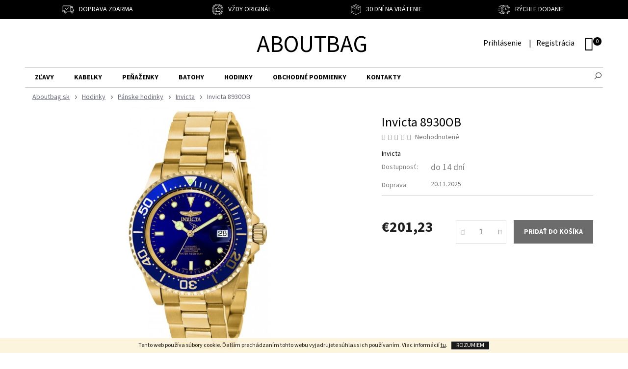

--- FILE ---
content_type: text/html; charset=utf-8
request_url: https://www.aboutbag.sk/invicta-8930ob/
body_size: 20189
content:
<!doctype html><html lang="sk" dir="ltr" class="header-background-light external-fonts-loaded"><head><meta charset="utf-8" /><meta name="viewport" content="width=device-width,initial-scale=1" /><title>Invicta 8930OB - Aboutbag</title><link rel="preconnect" href="https://cdn.myshoptet.com" /><link rel="dns-prefetch" href="https://cdn.myshoptet.com" /><link rel="preload" href="https://cdn.myshoptet.com/prj/dist/master/cms/libs/jquery/jquery-1.11.3.min.js" as="script" /><link href="https://cdn.myshoptet.com/prj/dist/master/cms/templates/frontend_templates/shared/css/font-face/source-sans-3.css" rel="stylesheet"><link href="https://cdn.myshoptet.com/prj/dist/master/shop/dist/font-shoptet-11.css.98dac764b411554385c4.css" rel="stylesheet"><script>
dataLayer = [];
dataLayer.push({'shoptet' : {
    "pageType": "productDetail",
    "currency": "EUR",
    "currencyInfo": {
        "decimalSeparator": ",",
        "exchangeRate": 1,
        "priceDecimalPlaces": 2,
        "symbol": "\u20ac",
        "symbolLeft": 1,
        "thousandSeparator": " "
    },
    "language": "sk",
    "projectId": 453217,
    "product": {
        "id": 3548,
        "guid": "d455e3ee-363f-11f0-8eec-82206695097c",
        "hasVariants": false,
        "codes": [
            {
                "code": 1685
            }
        ],
        "code": "1685",
        "name": "Invicta 8930OB",
        "appendix": "",
        "weight": 0,
        "manufacturer": "Invicta",
        "manufacturerGuid": "1EF5334116B76234862FDA0BA3DED3EE",
        "currentCategory": "Hodinky | P\u00e1nske hodinky | P\u00e1nske hodinky Invicta",
        "currentCategoryGuid": "3fe01aaa-e3a1-11eb-90ab-b8ca3a6a5ac4",
        "defaultCategory": "Hodinky | P\u00e1nske hodinky | P\u00e1nske hodinky Invicta",
        "defaultCategoryGuid": "3fe01aaa-e3a1-11eb-90ab-b8ca3a6a5ac4",
        "currency": "EUR",
        "priceWithVat": 201.22999999999999
    },
    "stocks": [
        {
            "id": "ext",
            "title": "Sklad",
            "isDeliveryPoint": 0,
            "visibleOnEshop": 1
        }
    ],
    "cartInfo": {
        "id": null,
        "freeShipping": false,
        "leftToFreeGift": {
            "formattedPrice": "\u20ac0",
            "priceLeft": 0
        },
        "freeGift": false,
        "leftToFreeShipping": {
            "priceLeft": 0,
            "dependOnRegion": 0,
            "formattedPrice": "\u20ac0"
        },
        "discountCoupon": [],
        "getNoBillingShippingPrice": {
            "withoutVat": 0,
            "vat": 0,
            "withVat": 0
        },
        "cartItems": [],
        "taxMode": "ORDINARY"
    },
    "cart": [],
    "customer": {
        "priceRatio": 1,
        "priceListId": 1,
        "groupId": null,
        "registered": false,
        "mainAccount": false
    }
}});
</script>
<meta property="og:type" content="website"><meta property="og:site_name" content="aboutbag.sk"><meta property="og:url" content="https://www.aboutbag.sk/invicta-8930ob/"><meta property="og:title" content="Invicta 8930OB - Aboutbag"><meta name="author" content="Aboutbag"><meta name="web_author" content="Shoptet.sk"><meta name="dcterms.rightsHolder" content="www.aboutbag.sk"><meta name="robots" content="index,follow"><meta property="og:description" content="Invicta 8930OB. "><meta name="description" content="Invicta 8930OB. "><meta name="google-site-verification" content='<meta name="google-site-verification" content="t2LKqWzZiHcD_vHnnPt2DN-uu0btpwvFu_1bi53mA3Q" />'><meta property="og:image" content="https://cdn.myshoptet.com/usr/www.aboutbag.sk/user/shop/big/3548_8930ob.jpg?682dc826"><meta property="product:price:amount" content="201.23"><meta property="product:price:currency" content="EUR"><style>:root {--color-primary: #000000;--color-primary-h: 0;--color-primary-s: 0%;--color-primary-l: 0%;--color-primary-hover: #000000;--color-primary-hover-h: 0;--color-primary-hover-s: 0%;--color-primary-hover-l: 0%;--color-secondary: #6c6c6c;--color-secondary-h: 0;--color-secondary-s: 0%;--color-secondary-l: 42%;--color-secondary-hover: #ff8484;--color-secondary-hover-h: 0;--color-secondary-hover-s: 100%;--color-secondary-hover-l: 76%;--color-tertiary: #000000;--color-tertiary-h: 0;--color-tertiary-s: 0%;--color-tertiary-l: 0%;--color-tertiary-hover: #f3f3f2;--color-tertiary-hover-h: 60;--color-tertiary-hover-s: 4%;--color-tertiary-hover-l: 95%;--color-header-background: #ffffff;--template-font: "Source Sans 3";--template-headings-font: "Source Sans 3";--header-background-url: none;--cookies-notice-background: #1A1937;--cookies-notice-color: #F8FAFB;--cookies-notice-button-hover: #f5f5f5;--cookies-notice-link-hover: #27263f;--templates-update-management-preview-mode-content: "Náhľad aktualizácií šablóny je aktívny pre váš prehliadač."}</style>
    
    <link href="https://cdn.myshoptet.com/prj/dist/master/shop/dist/main-11.less.293b18f24efcc54b19af.css" rel="stylesheet" />
        
    <script>var shoptet = shoptet || {};</script>
    <script src="https://cdn.myshoptet.com/prj/dist/master/shop/dist/main-3g-header.js.b3b3f48cd33902743054.js"></script>
<!-- User include --><!-- project html code header -->
<link rel="stylesheet" media="screen" href="/user/documents/style.css?v=41142">
<link rel="stylesheet" media="screen" href="/user/documents/slickslide.css?v=4">
<style>
.custom-footer, .footer-bottom, .footer-links-icons{border:0;}
.footer-links-icons{padding:0 0 20px 0;border:0;}
.footer-icon img{background-color:#fff;}
</style>
<!-- /User include --><link rel="shortcut icon" href="/favicon.ico" type="image/x-icon" /><link rel="canonical" href="https://www.aboutbag.sk/invicta-8930ob/" /></head><body class="desktop id-774 in-panske-hodinky-invicta template-11 type-product type-detail one-column-body columns-mobile-2 columns-3 ums_a11y_category_page--off ums_discussion_rating_forms--off ums_a11y_pagination--on mobile-header-version-0"><noscript>
    <style>
        #header {
            padding-top: 0;
            position: relative !important;
            top: 0;
        }
        .header-navigation {
            position: relative !important;
        }
        .overall-wrapper {
            margin: 0 !important;
        }
        body:not(.ready) {
            visibility: visible !important;
        }
    </style>
    <div class="no-javascript">
        <div class="no-javascript__title">Musíte zmeniť nastavenie vášho prehliadača</div>
        <div class="no-javascript__text">Pozrite sa na: <a href="https://www.google.com/support/bin/answer.py?answer=23852">Ako povoliť JavaScript vo vašom prehliadači</a>.</div>
        <div class="no-javascript__text">Ak používate software na blokovanie reklám, možno bude potrebné, aby ste povolili JavaScript z tejto stránky.</div>
        <div class="no-javascript__text">Ďakujeme.</div>
    </div>
</noscript>

        <div id="fb-root"></div>
        <script>
            window.fbAsyncInit = function() {
                FB.init({
//                    appId            : 'your-app-id',
                    autoLogAppEvents : true,
                    xfbml            : true,
                    version          : 'v19.0'
                });
            };
        </script>
        <script async defer crossorigin="anonymous" src="https://connect.facebook.net/sk_SK/sdk.js"></script>    <div class="cookie-ag-wrap">
        <div class="site-msg cookies" data-testid="cookiePopup" data-nosnippet>
            <form action="">
                Tento web používa súbory cookie. Ďalším prechádzaním tohto webu vyjadrujete súhlas s ich používaním. Viac informácií <a href="http://www.aboutbag.sk/podmienky-ochrany-osobnych-udajov/" target="\" _blank="" rel="\" noreferrer="">tu</a>.
                <button type="submit" class="btn btn-xs btn-default CookiesOK" data-cookie-notice-ttl="14" data-testid="buttonCookieSubmit">Rozumiem</button>
            </form>
        </div>
            </div>
<a href="#content" class="skip-link sr-only">Prejsť na obsah</a><div class="overall-wrapper"><div class="user-action"><div class="container"><div class="user-action-in"><div class="user-action-login popup-widget login-widget"><div class="popup-widget-inner"><h2>Prihlásenie k vášmu účtu</h2><div id="customerLogin"><form action="/action/Customer/Login/" method="post" id="formLoginIncluded" class="csrf-enabled" data-testid="formLogin"><input type="hidden" name="referer" value="" /><div class="form-group"><div class="input-wrapper email js-validated-element-wrapper no-label"><input type="email" name="email" class="form-control" placeholder="E-mailová adresa (napr. jan@novak.sk)" data-testid="inputEmail" autocomplete="email" required /></div></div><div class="form-group"><div class="input-wrapper password js-validated-element-wrapper no-label"><input type="password" name="password" class="form-control" placeholder="Heslo" data-testid="inputPassword" autocomplete="current-password" required /><span class="no-display">Nemôžete vyplniť toto pole</span><input type="text" name="surname" value="" class="no-display" /></div></div><div class="form-group"><div class="login-wrapper"><button type="submit" class="btn btn-secondary btn-text btn-login" data-testid="buttonSubmit">Prihlásiť sa</button><div class="password-helper"><a href="/registracia/" data-testid="signup" rel="nofollow">Nová registrácia</a><a href="/klient/zabudnute-heslo/" rel="nofollow">Zabudnuté heslo</a></div></div></div></form>
</div></div></div>
    <div id="cart-widget" class="user-action-cart popup-widget cart-widget loader-wrapper" data-testid="popupCartWidget" role="dialog" aria-hidden="true"><div class="popup-widget-inner cart-widget-inner place-cart-here"><div class="loader-overlay"><div class="loader"></div></div></div><div class="cart-widget-button"><a href="/kosik/" class="btn btn-conversion" id="continue-order-button" rel="nofollow" data-testid="buttonNextStep">Pokračovať do košíka</a></div></div></div>
</div></div><div class="top-navigation-bar" data-testid="topNavigationBar">

    <div class="container">

        <div class="top-navigation-contacts">
            <strong>Zákaznícka podpora:</strong><a href="tel:723046409" class="project-phone" aria-label="Zavolať na 723046409" data-testid="contactboxPhone"><span>723 046 409</span></a><a href="mailto:info@aboutbag.cz" class="project-email" data-testid="contactboxEmail"><span>info@aboutbag.cz</span></a>        </div>

                            <div class="top-navigation-menu">
                <div class="top-navigation-menu-trigger"></div>
                <ul class="top-navigation-bar-menu">
                                            <li class="top-navigation-menu-item-27">
                            <a href="/ako-nakupovat/">Ako nakupovať</a>
                        </li>
                                            <li class="top-navigation-menu-item-39">
                            <a href="/obchodne-podmienky/">Obchodné podmienky</a>
                        </li>
                                            <li class="top-navigation-menu-item-691">
                            <a href="/podmienky-ochrany-osobnych-udajov/">Podmienky ochrany osobných údajov</a>
                        </li>
                                    </ul>
                <ul class="top-navigation-bar-menu-helper"></ul>
            </div>
        
        <div class="top-navigation-tools">
            <div class="responsive-tools">
                <a href="#" class="toggle-window" data-target="search" aria-label="Hľadať" data-testid="linkSearchIcon"></a>
                                                            <a href="#" class="toggle-window" data-target="login"></a>
                                                    <a href="#" class="toggle-window" data-target="navigation" aria-label="Menu" data-testid="hamburgerMenu"></a>
            </div>
                        <a href="/login/?backTo=%2Finvicta-8930ob%2F" class="top-nav-button top-nav-button-login primary login toggle-window" data-target="login" data-testid="signin" rel="nofollow"><span>Prihlásenie</span></a>        </div>

    </div>

</div>
<header id="header"><div class="container navigation-wrapper">
    <div class="header-top">
        <div class="site-name-wrapper">
            <div class="site-name"><a href="/" class="text-logo" data-testid="linkWebsiteLogo"><span><span class="header__title">Aboutbag</span></span></a></div>        </div>
        <div class="search" itemscope itemtype="https://schema.org/WebSite">
            <meta itemprop="headline" content="Pánske hodinky Invicta"/><meta itemprop="url" content="https://www.aboutbag.sk"/><meta itemprop="text" content="Invicta 8930OB. "/>            <form action="/action/ProductSearch/prepareString/" method="post"
    id="formSearchForm" class="search-form compact-form js-search-main"
    itemprop="potentialAction" itemscope itemtype="https://schema.org/SearchAction" data-testid="searchForm">
    <fieldset>
        <meta itemprop="target"
            content="https://www.aboutbag.sk/vyhladavanie/?string={string}"/>
        <input type="hidden" name="language" value="sk"/>
        
            
<input
    type="search"
    name="string"
        class="query-input form-control search-input js-search-input"
    placeholder="Napíšte, čo hľadáte"
    autocomplete="off"
    required
    itemprop="query-input"
    aria-label="Hľadať"
    data-testid="searchInput"
>
            <button type="submit" class="btn btn-default" data-testid="searchBtn">Hľadať</button>
        
    </fieldset>
</form>
        </div>
        <div class="navigation-buttons">
                
    <a href="/kosik/" class="btn btn-icon toggle-window cart-count" data-target="cart" data-hover="true" data-redirect="true" data-testid="headerCart" rel="nofollow" aria-haspopup="dialog" aria-expanded="false" aria-controls="cart-widget">
        
                <span class="sr-only">Nákupný košík</span>
        
            <span class="cart-price visible-lg-inline-block" data-testid="headerCartPrice">
                                    Prázdny košík                            </span>
        
    
            </a>
        </div>
    </div>
    <nav id="navigation" aria-label="Hlavné menu" data-collapsible="true"><div class="navigation-in menu"><ul class="menu-level-1" role="menubar" data-testid="headerMenuItems"><li class="menu-item-708" role="none"><a href="/zlavy/" data-testid="headerMenuItem" role="menuitem" aria-expanded="false"><b>Zľavy</b></a></li>
<li class="menu-item-711 ext" role="none"><a href="/kabelky/" data-testid="headerMenuItem" role="menuitem" aria-haspopup="true" aria-expanded="false"><b>Kabelky</b><span class="submenu-arrow"></span></a><ul class="menu-level-2" aria-label="Kabelky" tabindex="-1" role="menu"><li class="menu-item-717" role="none"><a href="/kabelky-michael-kors/" class="menu-image" data-testid="headerMenuItem" tabindex="-1" aria-hidden="true"><img src="data:image/svg+xml,%3Csvg%20width%3D%22140%22%20height%3D%22100%22%20xmlns%3D%22http%3A%2F%2Fwww.w3.org%2F2000%2Fsvg%22%3E%3C%2Fsvg%3E" alt="" aria-hidden="true" width="140" height="100"  data-src="https://cdn.myshoptet.com/usr/www.aboutbag.sk/user/categories/thumb/bila4-1.jpg" fetchpriority="low" /></a><div><a href="/kabelky-michael-kors/" data-testid="headerMenuItem" role="menuitem"><span>Kabelky Michael Kors</span></a>
                        </div></li><li class="menu-item-720" role="none"><a href="/kabelky-tommy-hilfiger/" class="menu-image" data-testid="headerMenuItem" tabindex="-1" aria-hidden="true"><img src="data:image/svg+xml,%3Csvg%20width%3D%22140%22%20height%3D%22100%22%20xmlns%3D%22http%3A%2F%2Fwww.w3.org%2F2000%2Fsvg%22%3E%3C%2Fsvg%3E" alt="" aria-hidden="true" width="140" height="100"  data-src="https://cdn.myshoptet.com/usr/www.aboutbag.sk/user/categories/thumb/bila4-2.jpg" fetchpriority="low" /></a><div><a href="/kabelky-tommy-hilfiger/" data-testid="headerMenuItem" role="menuitem"><span>Kabelky Tommy Hilfiger</span></a>
                        </div></li><li class="menu-item-723" role="none"><a href="/kabelky-calvin-klein/" class="menu-image" data-testid="headerMenuItem" tabindex="-1" aria-hidden="true"><img src="data:image/svg+xml,%3Csvg%20width%3D%22140%22%20height%3D%22100%22%20xmlns%3D%22http%3A%2F%2Fwww.w3.org%2F2000%2Fsvg%22%3E%3C%2Fsvg%3E" alt="" aria-hidden="true" width="140" height="100"  data-src="https://cdn.myshoptet.com/usr/www.aboutbag.sk/user/categories/thumb/bila4-3.jpg" fetchpriority="low" /></a><div><a href="/kabelky-calvin-klein/" data-testid="headerMenuItem" role="menuitem"><span>Kabelky Calvin Klein</span></a>
                        </div></li><li class="menu-item-726" role="none"><a href="/kabelky-karl-lagerfeld/" class="menu-image" data-testid="headerMenuItem" tabindex="-1" aria-hidden="true"><img src="data:image/svg+xml,%3Csvg%20width%3D%22140%22%20height%3D%22100%22%20xmlns%3D%22http%3A%2F%2Fwww.w3.org%2F2000%2Fsvg%22%3E%3C%2Fsvg%3E" alt="" aria-hidden="true" width="140" height="100"  data-src="https://cdn.myshoptet.com/usr/www.aboutbag.sk/user/categories/thumb/bila4-4.jpg" fetchpriority="low" /></a><div><a href="/kabelky-karl-lagerfeld/" data-testid="headerMenuItem" role="menuitem"><span>kabelky Karl Lagerfeld</span></a>
                        </div></li><li class="menu-item-780" role="none"><a href="/kabelky-coach/" class="menu-image" data-testid="headerMenuItem" tabindex="-1" aria-hidden="true"><img src="data:image/svg+xml,%3Csvg%20width%3D%22140%22%20height%3D%22100%22%20xmlns%3D%22http%3A%2F%2Fwww.w3.org%2F2000%2Fsvg%22%3E%3C%2Fsvg%3E" alt="" aria-hidden="true" width="140" height="100"  data-src="https://cdn.myshoptet.com/usr/www.aboutbag.sk/user/categories/thumb/bila4-5.jpg" fetchpriority="low" /></a><div><a href="/kabelky-coach/" data-testid="headerMenuItem" role="menuitem"><span>Kabelky Coach</span></a>
                        </div></li></ul></li>
<li class="menu-item-729 ext" role="none"><a href="/penazenky/" data-testid="headerMenuItem" role="menuitem" aria-haspopup="true" aria-expanded="false"><b>Peňaženky</b><span class="submenu-arrow"></span></a><ul class="menu-level-2" aria-label="Peňaženky" tabindex="-1" role="menu"><li class="menu-item-732" role="none"><a href="/penazenky-coach/" class="menu-image" data-testid="headerMenuItem" tabindex="-1" aria-hidden="true"><img src="data:image/svg+xml,%3Csvg%20width%3D%22140%22%20height%3D%22100%22%20xmlns%3D%22http%3A%2F%2Fwww.w3.org%2F2000%2Fsvg%22%3E%3C%2Fsvg%3E" alt="" aria-hidden="true" width="140" height="100"  data-src="https://cdn.myshoptet.com/usr/www.aboutbag.sk/user/categories/thumb/bila4-6.jpg" fetchpriority="low" /></a><div><a href="/penazenky-coach/" data-testid="headerMenuItem" role="menuitem"><span>Peňaženky Coach</span></a>
                        </div></li><li class="menu-item-738" role="none"><a href="/penazenky-michael-kors/" class="menu-image" data-testid="headerMenuItem" tabindex="-1" aria-hidden="true"><img src="data:image/svg+xml,%3Csvg%20width%3D%22140%22%20height%3D%22100%22%20xmlns%3D%22http%3A%2F%2Fwww.w3.org%2F2000%2Fsvg%22%3E%3C%2Fsvg%3E" alt="" aria-hidden="true" width="140" height="100"  data-src="https://cdn.myshoptet.com/usr/www.aboutbag.sk/user/categories/thumb/bila4-8.jpg" fetchpriority="low" /></a><div><a href="/penazenky-michael-kors/" data-testid="headerMenuItem" role="menuitem"><span>Peňaženky Michael Kors</span></a>
                        </div></li><li class="menu-item-741" role="none"><a href="/penazenky-karl-lagerfeld/" class="menu-image" data-testid="headerMenuItem" tabindex="-1" aria-hidden="true"><img src="data:image/svg+xml,%3Csvg%20width%3D%22140%22%20height%3D%22100%22%20xmlns%3D%22http%3A%2F%2Fwww.w3.org%2F2000%2Fsvg%22%3E%3C%2Fsvg%3E" alt="" aria-hidden="true" width="140" height="100"  data-src="https://cdn.myshoptet.com/usr/www.aboutbag.sk/user/categories/thumb/bila4-9.jpg" fetchpriority="low" /></a><div><a href="/penazenky-karl-lagerfeld/" data-testid="headerMenuItem" role="menuitem"><span>Peňaženky Karl Lagerfeld</span></a>
                        </div></li></ul></li>
<li class="menu-item-744 ext" role="none"><a href="/batohy/" data-testid="headerMenuItem" role="menuitem" aria-haspopup="true" aria-expanded="false"><b>Batohy</b><span class="submenu-arrow"></span></a><ul class="menu-level-2" aria-label="Batohy" tabindex="-1" role="menu"><li class="menu-item-750" role="none"><a href="/batohy-michael-kors/" class="menu-image" data-testid="headerMenuItem" tabindex="-1" aria-hidden="true"><img src="data:image/svg+xml,%3Csvg%20width%3D%22140%22%20height%3D%22100%22%20xmlns%3D%22http%3A%2F%2Fwww.w3.org%2F2000%2Fsvg%22%3E%3C%2Fsvg%3E" alt="" aria-hidden="true" width="140" height="100"  data-src="https://cdn.myshoptet.com/usr/www.aboutbag.sk/user/categories/thumb/bila4-11.jpg" fetchpriority="low" /></a><div><a href="/batohy-michael-kors/" data-testid="headerMenuItem" role="menuitem"><span>Batohy Michael Kors</span></a>
                        </div></li><li class="menu-item-753" role="none"><a href="/batohy-tommy-hilfiger/" class="menu-image" data-testid="headerMenuItem" tabindex="-1" aria-hidden="true"><img src="data:image/svg+xml,%3Csvg%20width%3D%22140%22%20height%3D%22100%22%20xmlns%3D%22http%3A%2F%2Fwww.w3.org%2F2000%2Fsvg%22%3E%3C%2Fsvg%3E" alt="" aria-hidden="true" width="140" height="100"  data-src="https://cdn.myshoptet.com/usr/www.aboutbag.sk/user/categories/thumb/bila4-12.jpg" fetchpriority="low" /></a><div><a href="/batohy-tommy-hilfiger/" data-testid="headerMenuItem" role="menuitem"><span>Batohy Tommy hilfiger</span></a>
                        </div></li></ul></li>
<li class="menu-item-756 ext" role="none"><a href="/hodinky/" data-testid="headerMenuItem" role="menuitem" aria-haspopup="true" aria-expanded="false"><b>Hodinky</b><span class="submenu-arrow"></span></a><ul class="menu-level-2" aria-label="Hodinky" tabindex="-1" role="menu"><li class="menu-item-759 has-third-level" role="none"><a href="/damske-hodinky/" class="menu-image" data-testid="headerMenuItem" tabindex="-1" aria-hidden="true"><img src="data:image/svg+xml,%3Csvg%20width%3D%22140%22%20height%3D%22100%22%20xmlns%3D%22http%3A%2F%2Fwww.w3.org%2F2000%2Fsvg%22%3E%3C%2Fsvg%3E" alt="" aria-hidden="true" width="140" height="100"  data-src="https://cdn.myshoptet.com/usr/www.aboutbag.sk/user/categories/thumb/bila4-13.jpg" fetchpriority="low" /></a><div><a href="/damske-hodinky/" data-testid="headerMenuItem" role="menuitem"><span>Dámske hodinky</span></a>
                                                    <ul class="menu-level-3" role="menu">
                                                                    <li class="menu-item-762" role="none">
                                        <a href="/damske-hodinky-guess/" data-testid="headerMenuItem" role="menuitem">
                                            Guess</a>,                                    </li>
                                                                    <li class="menu-item-768" role="none">
                                        <a href="/damske-hodinky-invicta/" data-testid="headerMenuItem" role="menuitem">
                                            Invicta</a>                                    </li>
                                                            </ul>
                        </div></li><li class="menu-item-771 has-third-level" role="none"><a href="/panske-hodinky/" class="menu-image" data-testid="headerMenuItem" tabindex="-1" aria-hidden="true"><img src="data:image/svg+xml,%3Csvg%20width%3D%22140%22%20height%3D%22100%22%20xmlns%3D%22http%3A%2F%2Fwww.w3.org%2F2000%2Fsvg%22%3E%3C%2Fsvg%3E" alt="" aria-hidden="true" width="140" height="100"  data-src="https://cdn.myshoptet.com/usr/www.aboutbag.sk/user/categories/thumb/bila4-14.jpg" fetchpriority="low" /></a><div><a href="/panske-hodinky/" data-testid="headerMenuItem" role="menuitem"><span>Pánske hodinky</span></a>
                                                    <ul class="menu-level-3" role="menu">
                                                                    <li class="menu-item-774" role="none">
                                        <a href="/panske-hodinky-invicta/" class="active" data-testid="headerMenuItem" role="menuitem">
                                            Invicta</a>                                    </li>
                                                            </ul>
                        </div></li></ul></li>
<li class="menu-item-39" role="none"><a href="/obchodne-podmienky/" data-testid="headerMenuItem" role="menuitem" aria-expanded="false"><b>Obchodné podmienky</b></a></li>
<li class="menu-item-29" role="none"><a href="/kontakty/" data-testid="headerMenuItem" role="menuitem" aria-expanded="false"><b>Kontakty</b></a></li>
<li class="ext" id="nav-manufacturers" role="none"><a href="https://www.aboutbag.sk/znacka/" data-testid="brandsText" role="menuitem"><b>Značky</b><span class="submenu-arrow"></span></a><ul class="menu-level-2" role="menu"><li role="none"><a href="/znacka/calvin-klein/" data-testid="brandName" role="menuitem"><span>Calvin Klein</span></a></li><li role="none"><a href="/znacka/coach/" data-testid="brandName" role="menuitem"><span>Coach</span></a></li><li role="none"><a href="/znacka/guess/" data-testid="brandName" role="menuitem"><span>Guess</span></a></li><li role="none"><a href="/znacka/invicta/" data-testid="brandName" role="menuitem"><span>Invicta</span></a></li><li role="none"><a href="/znacka/karl-lagerfeld/" data-testid="brandName" role="menuitem"><span>Karl Lagerfeld</span></a></li><li role="none"><a href="/znacka/michael-kors/" data-testid="brandName" role="menuitem"><span>Michael Kors</span></a></li><li role="none"><a href="/znacka/tommy-hilfiger/" data-testid="brandName" role="menuitem"><span>Tommy Hilfiger</span></a></li></ul>
</li></ul></div><span class="navigation-close"></span></nav><div class="menu-helper" data-testid="hamburgerMenu"><span>Viac</span></div>
</div></header><!-- / header -->


                    <div class="container breadcrumbs-wrapper">
            <div class="breadcrumbs" itemscope itemtype="https://schema.org/BreadcrumbList">
                                                                            <span id="navigation-first" data-basetitle="Aboutbag" itemprop="itemListElement" itemscope itemtype="https://schema.org/ListItem">
                <a href="/" itemprop="item" ><span itemprop="name">Domov</span></a>
                <span class="navigation-bullet">/</span>
                <meta itemprop="position" content="1" />
            </span>
                                <span id="navigation-1" itemprop="itemListElement" itemscope itemtype="https://schema.org/ListItem">
                <a href="/hodinky/" itemprop="item" data-testid="breadcrumbsSecondLevel"><span itemprop="name">Hodinky</span></a>
                <span class="navigation-bullet">/</span>
                <meta itemprop="position" content="2" />
            </span>
                                <span id="navigation-2" itemprop="itemListElement" itemscope itemtype="https://schema.org/ListItem">
                <a href="/panske-hodinky/" itemprop="item" data-testid="breadcrumbsSecondLevel"><span itemprop="name">Pánske hodinky</span></a>
                <span class="navigation-bullet">/</span>
                <meta itemprop="position" content="3" />
            </span>
                                <span id="navigation-3" itemprop="itemListElement" itemscope itemtype="https://schema.org/ListItem">
                <a href="/panske-hodinky-invicta/" itemprop="item" data-testid="breadcrumbsSecondLevel"><span itemprop="name">Invicta</span></a>
                <span class="navigation-bullet">/</span>
                <meta itemprop="position" content="4" />
            </span>
                                            <span id="navigation-4" itemprop="itemListElement" itemscope itemtype="https://schema.org/ListItem" data-testid="breadcrumbsLastLevel">
                <meta itemprop="item" content="https://www.aboutbag.sk/invicta-8930ob/" />
                <meta itemprop="position" content="5" />
                <span itemprop="name" data-title="Invicta 8930OB">Invicta 8930OB <span class="appendix"></span></span>
            </span>
            </div>
        </div>
    
<div id="content-wrapper" class="container content-wrapper">
    
    <div class="content-wrapper-in">
                <main id="content" class="content wide">
                            
<div class="p-detail" itemscope itemtype="https://schema.org/Product">

    
    <meta itemprop="name" content="Invicta 8930OB" />
    <meta itemprop="category" content="Úvodná stránka &gt; Hodinky &gt; Pánske hodinky &gt; Invicta &gt; Invicta 8930OB" />
    <meta itemprop="url" content="https://www.aboutbag.sk/invicta-8930ob/" />
    <meta itemprop="image" content="https://cdn.myshoptet.com/usr/www.aboutbag.sk/user/shop/big/3548_8930ob.jpg?682dc826" />
                <span class="js-hidden" itemprop="manufacturer" itemscope itemtype="https://schema.org/Organization">
            <meta itemprop="name" content="Invicta" />
        </span>
        <span class="js-hidden" itemprop="brand" itemscope itemtype="https://schema.org/Brand">
            <meta itemprop="name" content="Invicta" />
        </span>
                                        
        <div class="p-detail-inner">

        <div class="p-detail-inner-header">
            <h1>
                  Invicta 8930OB            </h1>

                    </div>

        <form action="/action/Cart/addCartItem/" method="post" id="product-detail-form" class="pr-action csrf-enabled" data-testid="formProduct">

            <meta itemprop="productID" content="3548" /><meta itemprop="identifier" content="d455e3ee-363f-11f0-8eec-82206695097c" /><meta itemprop="sku" content="1685" /><span itemprop="offers" itemscope itemtype="https://schema.org/Offer"><meta itemprop="url" content="https://www.aboutbag.sk/invicta-8930ob/" /><meta itemprop="price" content="201.23" /><meta itemprop="priceCurrency" content="EUR" /><link itemprop="itemCondition" href="https://schema.org/NewCondition" /><meta itemprop="warranty" content="2 roky" /></span><input type="hidden" name="productId" value="3548" /><input type="hidden" name="priceId" value="3566" /><input type="hidden" name="language" value="sk" />

            <div class="row product-top">

                <div class="col-xs-12">

                    <div class="p-detail-info">
                        
                                    <div class="stars-wrapper">
                
<span class="stars star-list">
                                                <a class="star star-off show-tooltip" title="            Hodnotenie:
            Neohodnotené    &lt;br /&gt;
                    Pre možnosť hodnotenia sa prosím prihláste            "
                   ></a>
                    
                                                <a class="star star-off show-tooltip" title="            Hodnotenie:
            Neohodnotené    &lt;br /&gt;
                    Pre možnosť hodnotenia sa prosím prihláste            "
                   ></a>
                    
                                                <a class="star star-off show-tooltip" title="            Hodnotenie:
            Neohodnotené    &lt;br /&gt;
                    Pre možnosť hodnotenia sa prosím prihláste            "
                   ></a>
                    
                                                <a class="star star-off show-tooltip" title="            Hodnotenie:
            Neohodnotené    &lt;br /&gt;
                    Pre možnosť hodnotenia sa prosím prihláste            "
                   ></a>
                    
                                                <a class="star star-off show-tooltip" title="            Hodnotenie:
            Neohodnotené    &lt;br /&gt;
                    Pre možnosť hodnotenia sa prosím prihláste            "
                   ></a>
                    
    </span>
            <span class="stars-label">
                                Neohodnotené                    </span>
        </div>
    
                                                    <div><a href="/znacka/invicta/" data-testid="productCardBrandName">Značka: <span>Invicta</span></a></div>
                        
                    </div>

                </div>

                <div class="col-xs-12 col-lg-6 p-image-wrapper">

                    
                    <div class="p-image" style="" data-testid="mainImage">

                        

    


                        

<a href="https://cdn.myshoptet.com/usr/www.aboutbag.sk/user/shop/big/3548_8930ob.jpg?682dc826" class="p-main-image cloud-zoom" data-href="https://cdn.myshoptet.com/usr/www.aboutbag.sk/user/shop/orig/3548_8930ob.jpg?682dc826"><img src="https://cdn.myshoptet.com/usr/www.aboutbag.sk/user/shop/big/3548_8930ob.jpg?682dc826" alt="8930OB" width="1024" height="768"  fetchpriority="high" />
</a>                    </div>

                    
    <div class="p-thumbnails-wrapper">

        <div class="p-thumbnails">

            <div class="p-thumbnails-inner">

                <div>
                                                                                        <a href="https://cdn.myshoptet.com/usr/www.aboutbag.sk/user/shop/big/3548_8930ob.jpg?682dc826" class="p-thumbnail highlighted">
                            <img src="data:image/svg+xml,%3Csvg%20width%3D%22100%22%20height%3D%22100%22%20xmlns%3D%22http%3A%2F%2Fwww.w3.org%2F2000%2Fsvg%22%3E%3C%2Fsvg%3E" alt="8930OB" width="100" height="100"  data-src="https://cdn.myshoptet.com/usr/www.aboutbag.sk/user/shop/related/3548_8930ob.jpg?682dc826" fetchpriority="low" />
                        </a>
                        <a href="https://cdn.myshoptet.com/usr/www.aboutbag.sk/user/shop/big/3548_8930ob.jpg?682dc826" class="cbox-gal" data-gallery="lightbox[gallery]" data-alt="8930OB"></a>
                                                                    <a href="https://cdn.myshoptet.com/usr/www.aboutbag.sk/user/shop/big/3548-1_8930obside.jpg?682dc826" class="p-thumbnail">
                            <img src="data:image/svg+xml,%3Csvg%20width%3D%22100%22%20height%3D%22100%22%20xmlns%3D%22http%3A%2F%2Fwww.w3.org%2F2000%2Fsvg%22%3E%3C%2Fsvg%3E" alt="8930OBside" width="100" height="100"  data-src="https://cdn.myshoptet.com/usr/www.aboutbag.sk/user/shop/related/3548-1_8930obside.jpg?682dc826" fetchpriority="low" />
                        </a>
                        <a href="https://cdn.myshoptet.com/usr/www.aboutbag.sk/user/shop/big/3548-1_8930obside.jpg?682dc826" class="cbox-gal" data-gallery="lightbox[gallery]" data-alt="8930OBside"></a>
                                                                    <a href="https://cdn.myshoptet.com/usr/www.aboutbag.sk/user/shop/big/3548-2_8930obhand.jpg?682dc826" class="p-thumbnail">
                            <img src="data:image/svg+xml,%3Csvg%20width%3D%22100%22%20height%3D%22100%22%20xmlns%3D%22http%3A%2F%2Fwww.w3.org%2F2000%2Fsvg%22%3E%3C%2Fsvg%3E" alt="8930OBhand" width="100" height="100"  data-src="https://cdn.myshoptet.com/usr/www.aboutbag.sk/user/shop/related/3548-2_8930obhand.jpg?682dc826" fetchpriority="low" />
                        </a>
                        <a href="https://cdn.myshoptet.com/usr/www.aboutbag.sk/user/shop/big/3548-2_8930obhand.jpg?682dc826" class="cbox-gal" data-gallery="lightbox[gallery]" data-alt="8930OBhand"></a>
                                                                    <a href="https://cdn.myshoptet.com/usr/www.aboutbag.sk/user/shop/big/3548-3_8930obmachine.jpg?682dc826" class="p-thumbnail">
                            <img src="data:image/svg+xml,%3Csvg%20width%3D%22100%22%20height%3D%22100%22%20xmlns%3D%22http%3A%2F%2Fwww.w3.org%2F2000%2Fsvg%22%3E%3C%2Fsvg%3E" alt="8930OBmachine" width="100" height="100"  data-src="https://cdn.myshoptet.com/usr/www.aboutbag.sk/user/shop/related/3548-3_8930obmachine.jpg?682dc826" fetchpriority="low" />
                        </a>
                        <a href="https://cdn.myshoptet.com/usr/www.aboutbag.sk/user/shop/big/3548-3_8930obmachine.jpg?682dc826" class="cbox-gal" data-gallery="lightbox[gallery]" data-alt="8930OBmachine"></a>
                                                                    <a href="https://cdn.myshoptet.com/usr/www.aboutbag.sk/user/shop/big/3548-4_invicta-box1.jpg?682dc826" class="p-thumbnail">
                            <img src="data:image/svg+xml,%3Csvg%20width%3D%22100%22%20height%3D%22100%22%20xmlns%3D%22http%3A%2F%2Fwww.w3.org%2F2000%2Fsvg%22%3E%3C%2Fsvg%3E" alt="invicta box1" width="100" height="100"  data-src="https://cdn.myshoptet.com/usr/www.aboutbag.sk/user/shop/related/3548-4_invicta-box1.jpg?682dc826" fetchpriority="low" />
                        </a>
                        <a href="https://cdn.myshoptet.com/usr/www.aboutbag.sk/user/shop/big/3548-4_invicta-box1.jpg?682dc826" class="cbox-gal" data-gallery="lightbox[gallery]" data-alt="invicta box1"></a>
                                    </div>

            </div>

            <a href="#" class="thumbnail-prev"></a>
            <a href="#" class="thumbnail-next"></a>

        </div>

    </div>


                </div>

                <div class="col-xs-12 col-lg-6 p-info-wrapper">

                    
                    
                        <div class="p-final-price-wrapper">

                                                                                    <strong class="price-final" data-testid="productCardPrice">
            <span class="price-final-holder">
                €201,23
    

        </span>
    </strong>
                                                            <span class="price-measure">
                    
                        </span>

                        </div>

                    
                    
                                                                                    <div class="availability-value" title="Dostupnosť">
                                    

    
    <span class="availability-label" data-testid="labelAvailability">
                    do 14 dní            </span>
    
                                </div>
                                                    
                        <table class="detail-parameters">
                            <tbody>
                            
                            
                            
                                                            <tr>
                                    <th colspan="2">
                                        <span class="delivery-time-label">Môžeme doručiť do:</span>
                                                                    <div class="delivery-time" data-testid="deliveryTime">
                <span>
            20.11.2025
        </span>
    </div>
                                                                                            </th>
                                </tr>
                                                                                    </tbody>
                        </table>

                                                                            
                            <div class="add-to-cart" data-testid="divAddToCart">
                
<span class="quantity">
    <span
        class="increase-tooltip js-increase-tooltip"
        data-trigger="manual"
        data-container="body"
        data-original-title="Nie je možné zakúpiť viac než 9999 ks."
        aria-hidden="true"
        role="tooltip"
        data-testid="tooltip">
    </span>

    <span
        class="decrease-tooltip js-decrease-tooltip"
        data-trigger="manual"
        data-container="body"
        data-original-title="Minimálne množstvo, ktoré je možné zakúpiť je 1 ks."
        aria-hidden="true"
        role="tooltip"
        data-testid="tooltip">
    </span>
    <label>
        <input
            type="number"
            name="amount"
            value="1"
            class="amount"
            autocomplete="off"
            data-decimals="0"
                        step="1"
            min="1"
            max="9999"
            aria-label="Množstvo"
            data-testid="cartAmount"/>
    </label>

    <button
        class="increase"
        type="button"
        aria-label="Zvýšiť množstvo o 1"
        data-testid="increase">
            <span class="increase__sign">&plus;</span>
    </button>

    <button
        class="decrease"
        type="button"
        aria-label="Znížiť množstvo o 1"
        data-testid="decrease">
            <span class="decrease__sign">&minus;</span>
    </button>
</span>
                    
    <button type="submit" class="btn btn-lg btn-conversion add-to-cart-button" data-testid="buttonAddToCart" aria-label="Pridať do košíka Invicta 8930OB">Pridať do košíka</button>

            </div>
                    
                    
                    

                    
                                            <p data-testid="productCardDescr">
                            <a href="#description" class="chevron-after chevron-down-after" data-toggle="tab" data-external="1" data-force-scroll="true">Detailné informácie</a>
                        </p>
                    
                    <div class="social-buttons-wrapper">
                        <div class="link-icons" data-testid="productDetailActionIcons">
    <a href="#" class="link-icon print" title="Tlačiť produkt"><span>Tlač</span></a>
    <a href="/invicta-8930ob:otazka/" class="link-icon chat" title="Hovoriť s predajcom" rel="nofollow"><span>Opýtať sa</span></a>
                <a href="#" class="link-icon share js-share-buttons-trigger" title="Zdieľať produkt"><span>Zdieľať</span></a>
    </div>
                            <div class="social-buttons no-display">
                    <div class="twitter">
                <script>
        window.twttr = (function(d, s, id) {
            var js, fjs = d.getElementsByTagName(s)[0],
                t = window.twttr || {};
            if (d.getElementById(id)) return t;
            js = d.createElement(s);
            js.id = id;
            js.src = "https://platform.twitter.com/widgets.js";
            fjs.parentNode.insertBefore(js, fjs);
            t._e = [];
            t.ready = function(f) {
                t._e.push(f);
            };
            return t;
        }(document, "script", "twitter-wjs"));
        </script>

<a
    href="https://twitter.com/share"
    class="twitter-share-button"
        data-lang="sk"
    data-url="https://www.aboutbag.sk/invicta-8930ob/"
>Tweet</a>

            </div>
                    <div class="facebook">
                <div
            data-layout="button_count"
        class="fb-like"
        data-action="like"
        data-show-faces="false"
        data-share="false"
                        data-width="274"
        data-height="26"
    >
</div>

            </div>
                                <div class="close-wrapper">
        <a href="#" class="close-after js-share-buttons-trigger" title="Zdieľať produkt">Zavrieť</a>
    </div>

            </div>
                    </div>

                    
                </div>

            </div>

        </form>
    </div>

    
        
    
        
    <div class="shp-tabs-wrapper p-detail-tabs-wrapper">
        <div class="row">
            <div class="col-sm-12 shp-tabs-row responsive-nav">
                <div class="shp-tabs-holder">
    <ul id="p-detail-tabs" class="shp-tabs p-detail-tabs visible-links" role="tablist">
                            <li class="shp-tab active" data-testid="tabDescription">
                <a href="#description" class="shp-tab-link" role="tab" data-toggle="tab">Popis</a>
            </li>
                                                                                                                         <li class="shp-tab" data-testid="tabDiscussion">
                                <a href="#productDiscussion" class="shp-tab-link" role="tab" data-toggle="tab">Diskusia</a>
            </li>
                                        </ul>
</div>
            </div>
            <div class="col-sm-12 ">
                <div id="tab-content" class="tab-content">
                                                                                                            <div id="description" class="tab-pane fade in active" role="tabpanel">
        <div class="description-inner">
            <div class="basic-description">
                <h3>Podrobný popis</h3>
                                    <P> Invicta 8930OB <br /> kategórie: pánske <br /> materiál remienka: &nbsp; oceľ &nbsp; <br /> priemer ciferníka: 40 mm <br /> farba: &nbsp; zlatá, modrá &nbsp; <br /> pohyb strojčeka : automatic, Movement Caliber: <span class="data"> NH35A </span> <br /> vodeodolnosť: 200 M </p>
                            </div>
            
            <div class="extended-description">
            <h3>Dodatočné parametre</h3>
            <table class="detail-parameters">
                <tbody>
                    <tr>
    <th>
        <span class="row-header-label">
            Kategória<span class="row-header-label-colon">:</span>
        </span>
    </th>
    <td>
        <a href="/panske-hodinky-invicta/">Pánske hodinky Invicta</a>    </td>
</tr>
    <tr>
        <th>
            <span class="row-header-label">
                Záruka<span class="row-header-label-colon">:</span>
            </span>
        </th>
        <td>
            2 roky
        </td>
    </tr>
            <tr>
            <th>
                <span class="row-header-label">
                                            Farba<span class="row-header-label-colon">:</span>
                                    </span>
            </th>
            <td>
                                                            Modrá                                                </td>
        </tr>
            <tr>
            <th>
                <span class="row-header-label">
                                            Materiál<span class="row-header-label-colon">:</span>
                                    </span>
            </th>
            <td>
                                                            ocel                                                </td>
        </tr>
                    </tbody>
            </table>
        </div>
    
        </div>
    </div>
                                                                                                                                                    <div id="productDiscussion" class="tab-pane fade" role="tabpanel" data-testid="areaDiscussion">
        <div id="discussionWrapper" class="discussion-wrapper unveil-wrapper" data-parent-tab="productDiscussion" data-testid="wrapperDiscussion">
                                    
    <div class="discussionContainer js-discussion-container" data-editorid="discussion">
                    <p data-testid="textCommentNotice">Buďte prvý, kto napíše príspevok k tejto položke.</p>
                                            <div class="add-comment discussion-form-trigger" data-unveil="discussion-form" aria-expanded="false" aria-controls="discussion-form" role="button">
                <span class="link-like comment-icon" data-testid="buttonAddComment">Pridať komentár</span>
            </div>
                        <div id="discussion-form" class="discussion-form vote-form js-hidden">
                            <form action="/action/ProductDiscussion/addPost/" method="post" id="formDiscussion" data-testid="formDiscussion">
    <input type="hidden" name="formId" value="9" />
    <input type="hidden" name="discussionEntityId" value="3548" />
            <div class="row">
        <div class="form-group col-xs-12 col-sm-6">
            <input type="text" name="fullName" value="" id="fullName" class="form-control" placeholder="Meno" data-testid="inputUserName"/>
                        <span class="no-display">Nevypĺňajte toto pole:</span>
            <input type="text" name="surname" value="" class="no-display" />
        </div>
        <div class="form-group js-validated-element-wrapper no-label col-xs-12 col-sm-6">
            <input type="email" name="email" value="" id="email" class="form-control js-validate-required" placeholder="E-mail" data-testid="inputEmail"/>
        </div>
        <div class="col-xs-12">
            <div class="form-group">
                <input type="text" name="title" id="title" class="form-control" placeholder="Názov" data-testid="inputTitle" />
            </div>
            <div class="form-group no-label js-validated-element-wrapper">
                <textarea name="message" id="message" class="form-control js-validate-required" rows="7" placeholder="Komentár" data-testid="inputMessage"></textarea>
            </div>
                                <div class="form-group js-validated-element-wrapper consents consents-first">
            <input
                type="hidden"
                name="consents[]"
                id="discussionConsents22"
                value="22"
                                                        data-special-message="validatorConsent"
                            />
            <label for="discussionConsents22" class="whole-width">
                                Vložením komentáre súhlasíte s <a href="/podmienky-ochrany-osobnych-udajov/" target="_blank" rel="noopener noreferrer">podmienkami ochrany osobných údajov</a>
            </label>
        </div>
                            <fieldset class="box box-sm box-bg-default">
    <h4>Bezpečnostná kontrola</h4>
    <div class="form-group captcha-image">
        <img src="[data-uri]" alt="" data-testid="imageCaptcha" width="150" height="40"  fetchpriority="low" />
    </div>
    <div class="form-group js-validated-element-wrapper smart-label-wrapper">
        <label for="captcha"><span class="required-asterisk">Odpíšte text z obrázka</span></label>
        <input type="text" id="captcha" name="captcha" class="form-control js-validate js-validate-required">
    </div>
</fieldset>
            <div class="form-group">
                <input type="submit" value="Poslať komentár" class="btn btn-sm btn-primary" data-testid="buttonSendComment" />
            </div>
        </div>
    </div>
</form>

                    </div>
                    </div>

        </div>
    </div>
                                                        </div>
            </div>
        </div>
    </div>

</div>
                    </main>
    </div>
    
            
    
</div>
        
        
                            <footer id="footer">
                    <h2 class="sr-only">Zápätie</h2>
                    
                                                                <div class="container footer-rows">
                            
    

<div class="site-name"><a href="/" class="text-logo" data-testid="linkWebsiteLogo"><span><span class="header__title">Aboutbag</span></span></a></div>
<div class="custom-footer elements-6">
            
                
        <div class="custom-footer__contact ">
                                                                                                            <h4><span>Kontakt</span></h4>


    <div class="contact-box no-image" data-testid="contactbox">
                
        <ul>
                            <li>
                    <span class="mail" data-testid="contactboxEmail">
                                                    <a href="mailto:info&#64;aboutbag.cz">info<!---->&#64;<!---->aboutbag.cz</a>
                                            </span>
                </li>
            
                            <li>
                    <span class="tel">
                                                                                <a href="tel:723046409" aria-label="Zavolať na 723046409" data-testid="contactboxPhone">
                                723 046 409
                            </a>
                                            </span>
                </li>
            
            
            

                                    <li>
                        <span class="facebook">
                            <a href="https://www.facebook.com/aboutbagcz-102076507910669/" title="Facebook" target="_blank" data-testid="contactboxFacebook">
                                                                Sledujte nás na facebooku
                                                            </a>
                        </span>
                    </li>
                
                
                
                
                
                
                
            

        </ul>

    </div>


<script type="application/ld+json">
    {
        "@context" : "https://schema.org",
        "@type" : "Organization",
        "name" : "Aboutbag",
        "url" : "https://www.aboutbag.sk",
                "employee" : "Aboutbag.cz",
                    "email" : "info@aboutbag.cz",
                            "telephone" : "723 046 409",
                                
                                                                        "sameAs" : ["https://www.facebook.com/aboutbagcz-102076507910669/\", \"\", \""]
            }
</script>

                                                        </div>
            
                
        <div class="custom-footer__section3 ">
                                                                                                                                    
        <h4><span>O nás</span></h4>
                    <div class="news-item-widget">
                                <h5 >
                <a href="/o-nas/obchodni-podminky/">Obchodné podmienky</a></h5>
                                            </div>
                    <div class="news-item-widget">
                                <h5 >
                <a href="/o-nas/podmienky-ochrany-osobnych-udajov/">Podmienky ochrany osobných údajov</a></h5>
                                            </div>
                    <div class="news-item-widget">
                                <h5 >
                <a href="/o-nas/kontakt/">O nás, kontakt</a></h5>
                                            </div>
                    

                                                        </div>
            
                
        <div class="custom-footer__section4 ">
                                                                                                                                    
        <h4><span>O nákupu</span></h4>
                    <div class="news-item-widget">
                                <h5 >
                <a href="/o-nakupu/recenzie-heureka/">Recenzie Heureka</a></h5>
                                            </div>
                    <div class="news-item-widget">
                                <h5 >
                <a href="/o-nakupu/sposoby-a-ceny-dorucenia/">Spôsoby a ceny doručenia</a></h5>
                                            </div>
                    <div class="news-item-widget">
                                <h5 >
                <a href="/o-nakupu/vianoce-vratenie-tovaru/">Vrátenie tovaru 30 dní</a></h5>
                                            </div>
                    <div class="news-item-widget">
                                <h5 >
                <a href="/o-nakupu/reklamacie/">Reklamácie</a></h5>
                                            </div>
                    <div class="news-item-widget">
                                <h5 >
                <a href="/o-nakupu/caste-otazky-faq/">Časté otázky - FAQ</a></h5>
                                            </div>
                    <div class="news-item-widget">
                                <h5 >
                <a href="/o-nakupu/pokyny-na-udrzbu/">Pokyny na údržbu</a></h5>
                                            </div>
                    

                                                        </div>
            
                
        <div class="custom-footer__newsletter extended">
                                                                                                                        </div>
            
                
        <div class="custom-footer__banner8361 ">
                            <div class="banner"><div class="banner-wrapper"><img data-src="https://cdn.myshoptet.com/usr/www.aboutbag.sk/user/banners/aboutbag_ikony_paticka4_slovensky.png?68728ed6" src="data:image/svg+xml,%3Csvg%20width%3D%22510%22%20height%3D%22182%22%20xmlns%3D%22http%3A%2F%2Fwww.w3.org%2F2000%2Fsvg%22%3E%3C%2Fsvg%3E" fetchpriority="low" alt="" width="510" height="182" /></div></div>
                    </div>
            
                
        <div class="custom-footer__banner1361 ">
                            <div class="banner"><div class="banner-wrapper"><img data-src="https://cdn.myshoptet.com/usr/www.aboutbag.sk/user/banners/aboutbag_ikony_paticka343-1.png?687935cb" src="data:image/svg+xml,%3Csvg%20width%3D%22510%22%20height%3D%22182%22%20xmlns%3D%22http%3A%2F%2Fwww.w3.org%2F2000%2Fsvg%22%3E%3C%2Fsvg%3E" fetchpriority="low" alt="" width="510" height="182" /></div></div>
                    </div>
    </div>
                        </div>
                                        
                    <div class="container footer-links-icons">
                            <div class="footer-icons" data-editorid="footerIcons">
            <div class="footer-icon">
            <a href="https://www.glami.sk/aboutbag-sk/" target="_blank"><img src="https://static.glami.sk/css/images/badge/glami/sk/black-wide.svg" alt="Aboutbag nájdete na GLAMI.sk"></a>
        </div>
    </div>
                </div>
    
                    
                        <div class="container footer-bottom">
                            <span id="signature" style="display: inline-block !important; visibility: visible !important;"><a href="https://www.shoptet.sk/?utm_source=footer&utm_medium=link&utm_campaign=create_by_shoptet" class="image" target="_blank"><img src="data:image/svg+xml,%3Csvg%20width%3D%2217%22%20height%3D%2217%22%20xmlns%3D%22http%3A%2F%2Fwww.w3.org%2F2000%2Fsvg%22%3E%3C%2Fsvg%3E" data-src="https://cdn.myshoptet.com/prj/dist/master/cms/img/common/logo/shoptetLogo.svg" width="17" height="17" alt="Shoptet" class="vam" fetchpriority="low" /></a><a href="https://www.shoptet.sk/?utm_source=footer&utm_medium=link&utm_campaign=create_by_shoptet" class="title" target="_blank">Vytvoril Shoptet</a></span>
                            <span class="copyright" data-testid="textCopyright">
                                Copyright 2025 <strong>Aboutbag</strong>. Všetky práva vyhradené.                                                            </span>
                        </div>
                    
                    
                                            
                </footer>
                <!-- / footer -->
                    
        </div>
        <!-- / overall-wrapper -->

                    <script src="https://cdn.myshoptet.com/prj/dist/master/cms/libs/jquery/jquery-1.11.3.min.js"></script>
                <script>var shoptet = shoptet || {};shoptet.abilities = {"about":{"generation":3,"id":"11"},"config":{"category":{"product":{"image_size":"detail"}},"navigation_breakpoint":767,"number_of_active_related_products":4,"product_slider":{"autoplay":false,"autoplay_speed":3000,"loop":true,"navigation":true,"pagination":true,"shadow_size":0}},"elements":{"recapitulation_in_checkout":true},"feature":{"directional_thumbnails":false,"extended_ajax_cart":false,"extended_search_whisperer":false,"fixed_header":false,"images_in_menu":true,"positioned_footer":false,"product_slider":false,"simple_ajax_cart":true,"smart_labels":false,"tabs_accordion":false,"tabs_responsive":true,"top_navigation_menu":true}};shoptet.design = {"template":{"name":"Classic","colorVariant":"11-one"},"layout":{"homepage":"catalog3","subPage":"catalog3","productDetail":"catalog3"},"colorScheme":{"conversionColor":"#6c6c6c","conversionColorHover":"#ff8484","color1":"#000000","color2":"#000000","color3":"#000000","color4":"#f3f3f2"},"fonts":{"heading":"Source Sans 3","text":"Source Sans 3"},"header":{"backgroundImage":null,"image":null,"logo":null,"color":"#ffffff"},"background":{"enabled":false,"color":null,"image":null}};shoptet.config = {};shoptet.events = {};shoptet.runtime = {};shoptet.content = shoptet.content || {};shoptet.updates = {};shoptet.messages = [];shoptet.messages['lightboxImg'] = "Obrázok";shoptet.messages['lightboxOf'] = "z";shoptet.messages['more'] = "Viac";shoptet.messages['cancel'] = "Zrušiť";shoptet.messages['removedItem'] = "Položka bola odstránená z košíka.";shoptet.messages['discountCouponWarning'] = "Zabudli ste použiť váš zľavový kupón. Urobte tak kliknutím na tlačidlo pri políčku, alebo číslo vymažte, aby ste mohli pokračovať.";shoptet.messages['charsNeeded'] = "Prosím, použite minimálne 3 znaky!";shoptet.messages['invalidCompanyId'] = "Neplané IČ, povolené sú iba číslice";shoptet.messages['needHelp'] = "Potrebujete poradiť?";shoptet.messages['showContacts'] = "Zobraziť kontakty";shoptet.messages['hideContacts'] = "Skryť kontakty";shoptet.messages['ajaxError'] = "Došlo k chybe; obnovte stránku a skúste to znova.";shoptet.messages['variantWarning'] = "Zvoľte prosím variant tovaru.";shoptet.messages['chooseVariant'] = "Zvoľte variant";shoptet.messages['unavailableVariant'] = "Tento variant nie je dostupný a nie je možné ho objednať.";shoptet.messages['withVat'] = "vrátane DPH";shoptet.messages['withoutVat'] = "bez DPH";shoptet.messages['toCart'] = "Do košíka";shoptet.messages['emptyCart'] = "Prázdny košík";shoptet.messages['change'] = "Zmeniť";shoptet.messages['chosenBranch'] = "Zvolená pobočka";shoptet.messages['validatorRequired'] = "Povinné pole";shoptet.messages['validatorEmail'] = "Prosím vložte platnú e-mailovú adresu";shoptet.messages['validatorUrl'] = "Prosím vložte platnú URL adresu";shoptet.messages['validatorDate'] = "Prosím vložte platný dátum";shoptet.messages['validatorNumber'] = "Zadajte číslo";shoptet.messages['validatorDigits'] = "Prosím vložte iba číslice";shoptet.messages['validatorCheckbox'] = "Zadajte prosím všetky povinné polia";shoptet.messages['validatorConsent'] = "Bez súhlasu nie je možné odoslať";shoptet.messages['validatorPassword'] = "Heslá sa nezhodujú";shoptet.messages['validatorInvalidPhoneNumber'] = "Vyplňte prosím platné telefónne číslo bez predvoľby.";shoptet.messages['validatorInvalidPhoneNumberSuggestedRegion'] = "Neplatné číslo — navrhovaná oblasť: %1";shoptet.messages['validatorInvalidCompanyId'] = "Neplatné IČO, musí byť v tvare ako %1";shoptet.messages['validatorFullName'] = "Nezabudli ste priezvisko?";shoptet.messages['validatorHouseNumber'] = "Prosím zadajte správne číslo domu";shoptet.messages['validatorZipCode'] = "Zadané PSČ nezodpovedá zvolenej krajine";shoptet.messages['validatorShortPhoneNumber'] = "Telefónne číslo musí mať min. 8 znakov";shoptet.messages['choose-personal-collection'] = "Prosím vyberte miesto doručenia pri osobnom odbere, zatiaľ nie je zvolené.";shoptet.messages['choose-external-shipping'] = "Špecifikujte vybraný spôsob dopravy";shoptet.messages['choose-ceska-posta'] = "Pobočka Českej Pošty nebola zvolená, prosím vyberte si jednu";shoptet.messages['choose-hupostPostaPont'] = "Pobočka Maďarskej pošty nie je vybraná, zvoľte prosím nejakú";shoptet.messages['choose-postSk'] = "Pobočka Slovenskej pošty nebola zvolená, prosím vyberte si jednu";shoptet.messages['choose-ulozenka'] = "Pobočka Uloženky nebola zvolená, prsím vyberte si jednu";shoptet.messages['choose-zasilkovna'] = "Nebola zvolená pobočka zásielkovne, prosím, vyberte si jednu";shoptet.messages['choose-ppl-cz'] = "Pobočka PPL ParcelShop nebolaá zvolená, prosím zvoľte jednu možnosť";shoptet.messages['choose-glsCz'] = "Pobočka GLS ParcelShop nebola zvolená, prosím niektorú";shoptet.messages['choose-dpd-cz'] = "Ani jedna z pobočiek služby DPD Parcel Shop nebola zvolená, prosím vyberte si jednu z možností.";shoptet.messages['watchdogType'] = "Je potrebné vybrať jednu z možností sledovania produktu.";shoptet.messages['watchdog-consent-required'] = "Musíte zaškrtnúť všetky povinné súhlasy";shoptet.messages['watchdogEmailEmpty'] = "Prosím vyplňte email";shoptet.messages['privacyPolicy'] = 'Musíte súhlasiť s ochranou osobných údajov';shoptet.messages['amountChanged'] = '(množstvo bolo zmenené)';shoptet.messages['unavailableCombination'] = 'Nie je k dispozícii v tejto kombinácii';shoptet.messages['specifyShippingMethod'] = 'Upresnite dopravu';shoptet.messages['PIScountryOptionMoreBanks'] = 'Možnosť platby z %1 bánk';shoptet.messages['PIScountryOptionOneBank'] = 'Možnosť platby z 1 banky';shoptet.messages['PIScurrencyInfoCZK'] = 'V mene CZK je možné zaplatiť iba prostredníctvom českých bánk.';shoptet.messages['PIScurrencyInfoHUF'] = 'V mene HUF je možné zaplatiť iba prostredníctvom maďarských bánk.';shoptet.messages['validatorVatIdWaiting'] = "Overujeme";shoptet.messages['validatorVatIdValid'] = "Overené";shoptet.messages['validatorVatIdInvalid'] = "DIČ sa nepodarilo overiť, aj napriek tomu môžete objednávku dokončiť";shoptet.messages['validatorVatIdInvalidOrderForbid'] = "Zadané DIČ teraz nie je možné overiť, pretože služba overovania je dočasne nedostupná. Skúste opakovať zadanie neskôr, alebo DIČ vymažte a vašu objednávku dokončte v režime OSS. Prípadne kontaktujte predajcu.";shoptet.messages['validatorVatIdInvalidOssRegime'] = "Zadané DIČ nemôže byť overené, pretože služba overovania je dočasne nedostupná. Vaša objednávka bude dokončená v režime OSS. Prípadne kontaktujte predajcu.";shoptet.messages['previous'] = "Predchádzajúce";shoptet.messages['next'] = "Nasledujúce";shoptet.messages['close'] = "Zavrieť";shoptet.messages['imageWithoutAlt'] = "Tento obrázok nemá popis";shoptet.messages['newQuantity'] = "Nové množstvo:";shoptet.messages['currentQuantity'] = "Aktuálne množstvo:";shoptet.messages['quantityRange'] = "Prosím vložte číslo v rozmedzí %1 a %2";shoptet.messages['skipped'] = "Preskočené";shoptet.messages.validator = {};shoptet.messages.validator.emailRequired = "Zadajte e-mailovú adresu (napr. jan.novak@example.com).";shoptet.messages.validator.messageRequired = "Napíšte komentár.";shoptet.messages.validator.captchaRequired = "Vyplňte bezpečnostnú kontrolu.";shoptet.messages.validator.consentsRequired = "Potvrďte svoj súhlas.";shoptet.messages['loading'] = "Načítavám…";shoptet.messages['stillLoading'] = "Stále načítavám…";shoptet.messages['loadingFailed'] = "Načítanie sa nepodarilo. Skúste to znova.";shoptet.messages['productsSorted'] = "Produkty zoradené.";shoptet.config.orderingProcess = {active: false,step: false};shoptet.config.documentsRounding = '3';shoptet.config.documentPriceDecimalPlaces = '2';shoptet.config.thousandSeparator = ' ';shoptet.config.decSeparator = ',';shoptet.config.decPlaces = '2';shoptet.config.decPlacesSystemDefault = '2';shoptet.config.currencySymbol = '€';shoptet.config.currencySymbolLeft = '1';shoptet.config.defaultVatIncluded = 1;shoptet.config.defaultProductMaxAmount = 9999;shoptet.config.inStockAvailabilityId = -1;shoptet.config.defaultProductMaxAmount = 9999;shoptet.config.inStockAvailabilityId = -1;shoptet.config.cartActionUrl = '/action/Cart';shoptet.config.advancedOrderUrl = '/action/Cart/GetExtendedOrder/';shoptet.config.cartContentUrl = '/action/Cart/GetCartContent/';shoptet.config.stockAmountUrl = '/action/ProductStockAmount/';shoptet.config.addToCartUrl = '/action/Cart/addCartItem/';shoptet.config.removeFromCartUrl = '/action/Cart/deleteCartItem/';shoptet.config.updateCartUrl = '/action/Cart/setCartItemAmount/';shoptet.config.addDiscountCouponUrl = '/action/Cart/addDiscountCoupon/';shoptet.config.setSelectedGiftUrl = '/action/Cart/setSelectedGift/';shoptet.config.rateProduct = '/action/ProductDetail/RateProduct/';shoptet.config.customerDataUrl = '/action/OrderingProcess/step2CustomerAjax/';shoptet.config.registerUrl = '/registracia/';shoptet.config.agreementCookieName = 'site-agreement';shoptet.config.cookiesConsentUrl = '/action/CustomerCookieConsent/';shoptet.config.cookiesConsentIsActive = 0;shoptet.config.cookiesConsentOptAnalytics = 'analytics';shoptet.config.cookiesConsentOptPersonalisation = 'personalisation';shoptet.config.cookiesConsentOptNone = 'none';shoptet.config.cookiesConsentRefuseDuration = 7;shoptet.config.cookiesConsentName = 'CookiesConsent';shoptet.config.agreementCookieExpire = 30;shoptet.config.cookiesConsentSettingsUrl = '/cookies-settings/';shoptet.config.fonts = {"google":{"attributes":"300,400,700,900:latin-ext","families":["Source Sans 3"],"urls":["https:\/\/cdn.myshoptet.com\/prj\/dist\/master\/cms\/templates\/frontend_templates\/shared\/css\/font-face\/source-sans-3.css"]},"custom":{"families":["shoptet"],"urls":["https:\/\/cdn.myshoptet.com\/prj\/dist\/master\/shop\/dist\/font-shoptet-11.css.98dac764b411554385c4.css"]}};shoptet.config.mobileHeaderVersion = '0';shoptet.config.fbCAPIEnabled = false;shoptet.config.fbPixelEnabled = false;shoptet.config.fbCAPIUrl = '/action/FacebookCAPI/';shoptet.content.regexp = /strana-[0-9]+[\/]/g;shoptet.content.colorboxHeader = '<div class="colorbox-html-content">';shoptet.content.colorboxFooter = '</div>';shoptet.customer = {};shoptet.csrf = shoptet.csrf || {};shoptet.csrf.token = 'csrf_KUwfLrII205e3ecbdcc6debf';shoptet.csrf.invalidTokenModal = '<div><h2>Prihláste sa prosím znovu</h2><p>Ospravedlňujeme sa, ale Váš CSRF token pravdepodobne vypršal. Aby sme mohli Vašu bezpečnosť udržať na čo najvyššej úrovni, potrebujeme, aby ste sa znovu prihlásili.</p><p>Ďakujeme za pochopenie.</p><div><a href="/login/?backTo=%2Finvicta-8930ob%2F">Prihlásenie</a></div></div> ';shoptet.csrf.formsSelector = 'csrf-enabled';shoptet.csrf.submitListener = true;shoptet.csrf.validateURL = '/action/ValidateCSRFToken/Index/';shoptet.csrf.refreshURL = '/action/RefreshCSRFTokenNew/Index/';shoptet.csrf.enabled = false;shoptet.config.googleAnalytics ||= {};shoptet.config.googleAnalytics.isGa4Enabled = true;shoptet.config.googleAnalytics.route ||= {};shoptet.config.googleAnalytics.route.ua = "UA";shoptet.config.googleAnalytics.route.ga4 = "GA4";shoptet.config.ums_a11y_category_page = false;shoptet.config.ums_a11y_pagination = true;shoptet.config.showPriceWithoutVat = '';</script>
        
        
        <!-- Glami piXel Code -->
<script>
(function(f, a, s, h, i, o, n) {f['GlamiTrackerObject'] = i;
            f[i]=f[i]||function(){(f[i].q=f[i].q||[]).push(arguments)};o=a.createElement(s),
            n=a.getElementsByTagName(s)[0];o.async=1;o.src=h;n.parentNode.insertBefore(o,n)
            })(window, document, 'script', '//www.glami.sk/js/compiled/pt.js', 'glami');
glami('create', '6E51A5B9370BF79685A5B22A02EF1B44', 'sk', {consent: 1});
glami('track', 'PageView', {consent: 1});
glami('track', 'ViewContent', {"content_type":"product","item_ids":["1685"],"consent":1});
document.addEventListener('DOMContentLoaded', function() {
                shoptet.consent.onAccept(function(agreements) {
                    glami('create', '6E51A5B9370BF79685A5B22A02EF1B44', 'sk', {consent: 1});
                    glami('track', 'PageView', {consent: 1});
                    glami('set', {consent: 1})
                    glami('track', 'ViewContent', {consent: shoptet.consent.isAccepted(shoptet.config.cookiesConsentOptAnalytics) ? 1 : 0});
                })
            });
</script>
<!-- End Glami piXel Code -->

        

                    <script src="https://cdn.myshoptet.com/prj/dist/master/shop/dist/main-3g.js.017e6cdcf9996f2abfb3.js"></script>
    <script src="https://cdn.myshoptet.com/prj/dist/master/cms/templates/frontend_templates/shared/js/jqueryui/i18n/datepicker-sk.js"></script>
        
<script>if (window.self !== window.top) {const script = document.createElement('script');script.type = 'module';script.src = "https://cdn.myshoptet.com/prj/dist/master/shop/dist/editorPreview.js.831caf62f3807bf3e009.js";document.body.appendChild(script);}</script>                        
                                                    <!-- User include -->
        <div class="container">
            <!-- project html code footer -->
<div id="top" onclick="toTop()"></div>
<script type="text/javascript" src="/user/documents/script.js?v=4"></script>
<script type="text/javascript" src="/user/documents/slick.min.js?v=4"></script>

<script>
if ($(".latest-contribution-wrapper").length) {
  $('.latest-contribution-inner').each(function(){
    var odkaz= $(this).find('.latest-contribution-content');
    if( odkaz.length > 0 ) {
      $(this).find('.latest-contribution-date').prependTo(odkaz);
    }
  });
}

</script>
<script>
$('.in-index .products-block').slick({
  slidesToShow: 5,
  slidesToScroll: 1,
  autoplay: false,
  autoplaySpeed: 3000,
  responsive: [
    {
      breakpoint: 1199,
      settings: {
        slidesToShow: 4,
  		slidesToScroll: 1,
      }
    },
  {
      breakpoint: 768,
      settings: {
        slidesToShow: 3,
  		slidesToScroll: 1,
      }
    },
    {
      breakpoint: 991,
      settings: {
        slidesToShow: 3,
  		slidesToScroll: 1,
      }
    },
 {
      breakpoint: 600,
      settings: {
        slidesToShow: 2,
  		slidesToScroll: 1,
      }
    },
    {
      breakpoint: 470,
      settings: {
        slidesToShow: 1,
  		slidesToScroll: 1,
      }
    }
  ]
});

</script>


        </div>
        <!-- /User include -->

        
        
        
        <div class="messages">
            
        </div>

        <div id="screen-reader-announcer" class="sr-only" aria-live="polite" aria-atomic="true"></div>

            <script id="trackingScript" data-products='{"products":{"3566":{"content_category":"Hodinky \/ Pánske hodinky \/ Pánske hodinky Invicta","content_type":"product","content_name":"Invicta 8930OB","base_name":"Invicta 8930OB","variant":null,"manufacturer":"Invicta","content_ids":["1685"],"guid":"d455e3ee-363f-11f0-8eec-82206695097c","visibility":1,"value":"201.23","valueWoVat":"163.6","facebookPixelVat":false,"currency":"EUR","base_id":3548,"category_path":["Hodinky","Pánske hodinky","Pánske hodinky Invicta"]}},"banners":{"77":{"id":"banner8361","name":"Nový banner 1","position":"footer"},"80":{"id":"banner1361","name":"Nový banner 2","position":"footer"}},"lists":[]}'>
        if (typeof shoptet.tracking.processTrackingContainer === 'function') {
            shoptet.tracking.processTrackingContainer(
                document.getElementById('trackingScript').getAttribute('data-products')
            );
        } else {
            console.warn('Tracking script is not available.');
        }
    </script>
    </body>
</html>


--- FILE ---
content_type: text/html; charset=utf-8
request_url: https://www.aboutbag.sk/
body_size: 22449
content:
<!doctype html><html lang="sk" dir="ltr" class="header-background-light external-fonts-loaded"><head><meta charset="utf-8" /><meta name="viewport" content="width=device-width,initial-scale=1" /><title>Aboutbag.sk</title><link rel="preconnect" href="https://cdn.myshoptet.com" /><link rel="dns-prefetch" href="https://cdn.myshoptet.com" /><link rel="preload" href="https://cdn.myshoptet.com/prj/dist/master/cms/libs/jquery/jquery-1.11.3.min.js" as="script" /><link href="https://cdn.myshoptet.com/prj/dist/master/cms/templates/frontend_templates/shared/css/font-face/source-sans-3.css" rel="stylesheet"><link href="https://cdn.myshoptet.com/prj/dist/master/shop/dist/font-shoptet-11.css.98dac764b411554385c4.css" rel="stylesheet"><script>
dataLayer = [];
dataLayer.push({'shoptet' : {
    "pageType": "homepage",
    "currency": "EUR",
    "currencyInfo": {
        "decimalSeparator": ",",
        "exchangeRate": 1,
        "priceDecimalPlaces": 2,
        "symbol": "\u20ac",
        "symbolLeft": 1,
        "thousandSeparator": " "
    },
    "language": "sk",
    "projectId": 453217,
    "cartInfo": {
        "id": null,
        "freeShipping": false,
        "leftToFreeGift": {
            "formattedPrice": "\u20ac0",
            "priceLeft": 0
        },
        "freeGift": false,
        "leftToFreeShipping": {
            "priceLeft": 0,
            "dependOnRegion": 0,
            "formattedPrice": "\u20ac0"
        },
        "discountCoupon": [],
        "getNoBillingShippingPrice": {
            "withoutVat": 0,
            "vat": 0,
            "withVat": 0
        },
        "cartItems": [],
        "taxMode": "ORDINARY"
    },
    "cart": [],
    "customer": {
        "priceRatio": 1,
        "priceListId": 1,
        "groupId": null,
        "registered": false,
        "mainAccount": false
    }
}});
</script>
<meta property="og:type" content="website"><meta property="og:site_name" content="aboutbag.sk"><meta property="og:url" content="https://www.aboutbag.sk/"><meta property="og:title" content="Aboutbag.sk"><meta name="author" content="Aboutbag"><meta name="web_author" content="Shoptet.sk"><meta name="dcterms.rightsHolder" content="www.aboutbag.sk"><meta name="robots" content="index,follow"><meta property="og:description" content="Homepage. "><meta name="description" content="Homepage. "><meta name="google-site-verification" content='<meta name="google-site-verification" content="t2LKqWzZiHcD_vHnnPt2DN-uu0btpwvFu_1bi53mA3Q" />'><style>:root {--color-primary: #000000;--color-primary-h: 0;--color-primary-s: 0%;--color-primary-l: 0%;--color-primary-hover: #000000;--color-primary-hover-h: 0;--color-primary-hover-s: 0%;--color-primary-hover-l: 0%;--color-secondary: #6c6c6c;--color-secondary-h: 0;--color-secondary-s: 0%;--color-secondary-l: 42%;--color-secondary-hover: #ff8484;--color-secondary-hover-h: 0;--color-secondary-hover-s: 100%;--color-secondary-hover-l: 76%;--color-tertiary: #000000;--color-tertiary-h: 0;--color-tertiary-s: 0%;--color-tertiary-l: 0%;--color-tertiary-hover: #f3f3f2;--color-tertiary-hover-h: 60;--color-tertiary-hover-s: 4%;--color-tertiary-hover-l: 95%;--color-header-background: #ffffff;--template-font: "Source Sans 3";--template-headings-font: "Source Sans 3";--header-background-url: none;--cookies-notice-background: #1A1937;--cookies-notice-color: #F8FAFB;--cookies-notice-button-hover: #f5f5f5;--cookies-notice-link-hover: #27263f;--templates-update-management-preview-mode-content: "Náhľad aktualizácií šablóny je aktívny pre váš prehliadač."}</style>
    
    <link href="https://cdn.myshoptet.com/prj/dist/master/shop/dist/main-11.less.293b18f24efcc54b19af.css" rel="stylesheet" />
        
    <script>var shoptet = shoptet || {};</script>
    <script src="https://cdn.myshoptet.com/prj/dist/master/shop/dist/main-3g-header.js.b3b3f48cd33902743054.js"></script>
<!-- User include --><!-- project html code header -->
<link rel="stylesheet" media="screen" href="/user/documents/style.css?v=41142">
<link rel="stylesheet" media="screen" href="/user/documents/slickslide.css?v=4">
<style>
.custom-footer, .footer-bottom, .footer-links-icons{border:0;}
.footer-links-icons{padding:0 0 20px 0;border:0;}
.footer-icon img{background-color:#fff;}
</style>
<!-- /User include --><link rel="shortcut icon" href="/favicon.ico" type="image/x-icon" /><link rel="canonical" href="https://www.aboutbag.sk/" /></head><body class="desktop id-1 in-index template-11 type-index one-column-body has-carousel columns-mobile-2 columns-3 ums_a11y_category_page--off ums_discussion_rating_forms--off ums_a11y_pagination--on mobile-header-version-0"><noscript>
    <style>
        #header {
            padding-top: 0;
            position: relative !important;
            top: 0;
        }
        .header-navigation {
            position: relative !important;
        }
        .overall-wrapper {
            margin: 0 !important;
        }
        body:not(.ready) {
            visibility: visible !important;
        }
    </style>
    <div class="no-javascript">
        <div class="no-javascript__title">Musíte zmeniť nastavenie vášho prehliadača</div>
        <div class="no-javascript__text">Pozrite sa na: <a href="https://www.google.com/support/bin/answer.py?answer=23852">Ako povoliť JavaScript vo vašom prehliadači</a>.</div>
        <div class="no-javascript__text">Ak používate software na blokovanie reklám, možno bude potrebné, aby ste povolili JavaScript z tejto stránky.</div>
        <div class="no-javascript__text">Ďakujeme.</div>
    </div>
</noscript>

        <div id="fb-root"></div>
        <script>
            window.fbAsyncInit = function() {
                FB.init({
//                    appId            : 'your-app-id',
                    autoLogAppEvents : true,
                    xfbml            : true,
                    version          : 'v19.0'
                });
            };
        </script>
        <script async defer crossorigin="anonymous" src="https://connect.facebook.net/sk_SK/sdk.js"></script>    <div class="cookie-ag-wrap">
        <div class="site-msg cookies" data-testid="cookiePopup" data-nosnippet>
            <form action="">
                Tento web používa súbory cookie. Ďalším prechádzaním tohto webu vyjadrujete súhlas s ich používaním. Viac informácií <a href="http://www.aboutbag.sk/podmienky-ochrany-osobnych-udajov/" target="\" _blank="" rel="\" noreferrer="">tu</a>.
                <button type="submit" class="btn btn-xs btn-default CookiesOK" data-cookie-notice-ttl="14" data-testid="buttonCookieSubmit">Rozumiem</button>
            </form>
        </div>
            </div>
<a href="#content" class="skip-link sr-only">Prejsť na obsah</a><div class="overall-wrapper"><div class="user-action"><div class="container"><div class="user-action-in"><div class="user-action-login popup-widget login-widget"><div class="popup-widget-inner"><h2>Prihlásenie k vášmu účtu</h2><div id="customerLogin"><form action="/action/Customer/Login/" method="post" id="formLoginIncluded" class="csrf-enabled" data-testid="formLogin"><input type="hidden" name="referer" value="" /><div class="form-group"><div class="input-wrapper email js-validated-element-wrapper no-label"><input type="email" name="email" class="form-control" placeholder="E-mailová adresa (napr. jan@novak.sk)" data-testid="inputEmail" autocomplete="email" required /></div></div><div class="form-group"><div class="input-wrapper password js-validated-element-wrapper no-label"><input type="password" name="password" class="form-control" placeholder="Heslo" data-testid="inputPassword" autocomplete="current-password" required /><span class="no-display">Nemôžete vyplniť toto pole</span><input type="text" name="surname" value="" class="no-display" /></div></div><div class="form-group"><div class="login-wrapper"><button type="submit" class="btn btn-secondary btn-text btn-login" data-testid="buttonSubmit">Prihlásiť sa</button><div class="password-helper"><a href="/registracia/" data-testid="signup" rel="nofollow">Nová registrácia</a><a href="/klient/zabudnute-heslo/" rel="nofollow">Zabudnuté heslo</a></div></div></div></form>
</div></div></div>
    <div id="cart-widget" class="user-action-cart popup-widget cart-widget loader-wrapper" data-testid="popupCartWidget" role="dialog" aria-hidden="true"><div class="popup-widget-inner cart-widget-inner place-cart-here"><div class="loader-overlay"><div class="loader"></div></div></div><div class="cart-widget-button"><a href="/kosik/" class="btn btn-conversion" id="continue-order-button" rel="nofollow" data-testid="buttonNextStep">Pokračovať do košíka</a></div></div></div>
</div></div><div class="top-navigation-bar" data-testid="topNavigationBar">

    <div class="container">

        <div class="top-navigation-contacts">
            <strong>Zákaznícka podpora:</strong><a href="tel:723046409" class="project-phone" aria-label="Zavolať na 723046409" data-testid="contactboxPhone"><span>723 046 409</span></a><a href="mailto:info@aboutbag.cz" class="project-email" data-testid="contactboxEmail"><span>info@aboutbag.cz</span></a>        </div>

                            <div class="top-navigation-menu">
                <div class="top-navigation-menu-trigger"></div>
                <ul class="top-navigation-bar-menu">
                                            <li class="top-navigation-menu-item-27">
                            <a href="/ako-nakupovat/">Ako nakupovať</a>
                        </li>
                                            <li class="top-navigation-menu-item-39">
                            <a href="/obchodne-podmienky/">Obchodné podmienky</a>
                        </li>
                                            <li class="top-navigation-menu-item-691">
                            <a href="/podmienky-ochrany-osobnych-udajov/">Podmienky ochrany osobných údajov</a>
                        </li>
                                    </ul>
                <ul class="top-navigation-bar-menu-helper"></ul>
            </div>
        
        <div class="top-navigation-tools">
            <div class="responsive-tools">
                <a href="#" class="toggle-window" data-target="search" aria-label="Hľadať" data-testid="linkSearchIcon"></a>
                                                            <a href="#" class="toggle-window" data-target="login"></a>
                                                    <a href="#" class="toggle-window" data-target="navigation" aria-label="Menu" data-testid="hamburgerMenu"></a>
            </div>
                        <a href="/login/?backTo=%2F" class="top-nav-button top-nav-button-login primary login toggle-window" data-target="login" data-testid="signin" rel="nofollow"><span>Prihlásenie</span></a>        </div>

    </div>

</div>
<header id="header"><div class="container navigation-wrapper">
    <div class="header-top">
        <div class="site-name-wrapper">
            <h1 class="site-name"><a href="/" class="text-logo" data-testid="linkWebsiteLogo"><span><span class="header__title">Aboutbag</span></span></a></h1>        </div>
        <div class="search" itemscope itemtype="https://schema.org/WebSite">
            <meta itemprop="headline" content=""/><meta itemprop="url" content="https://www.aboutbag.sk"/><meta itemprop="text" content="Homepage. "/>            <form action="/action/ProductSearch/prepareString/" method="post"
    id="formSearchForm" class="search-form compact-form js-search-main"
    itemprop="potentialAction" itemscope itemtype="https://schema.org/SearchAction" data-testid="searchForm">
    <fieldset>
        <meta itemprop="target"
            content="https://www.aboutbag.sk/vyhladavanie/?string={string}"/>
        <input type="hidden" name="language" value="sk"/>
        
            
<input
    type="search"
    name="string"
        class="query-input form-control search-input js-search-input"
    placeholder="Napíšte, čo hľadáte"
    autocomplete="off"
    required
    itemprop="query-input"
    aria-label="Hľadať"
    data-testid="searchInput"
>
            <button type="submit" class="btn btn-default" data-testid="searchBtn">Hľadať</button>
        
    </fieldset>
</form>
        </div>
        <div class="navigation-buttons">
                
    <a href="/kosik/" class="btn btn-icon toggle-window cart-count" data-target="cart" data-hover="true" data-redirect="true" data-testid="headerCart" rel="nofollow" aria-haspopup="dialog" aria-expanded="false" aria-controls="cart-widget">
        
                <span class="sr-only">Nákupný košík</span>
        
            <span class="cart-price visible-lg-inline-block" data-testid="headerCartPrice">
                                    Prázdny košík                            </span>
        
    
            </a>
        </div>
    </div>
    <nav id="navigation" aria-label="Hlavné menu" data-collapsible="true"><div class="navigation-in menu"><ul class="menu-level-1" role="menubar" data-testid="headerMenuItems"><li class="menu-item-708" role="none"><a href="/zlavy/" data-testid="headerMenuItem" role="menuitem" aria-expanded="false"><b>Zľavy</b></a></li>
<li class="menu-item-711 ext" role="none"><a href="/kabelky/" data-testid="headerMenuItem" role="menuitem" aria-haspopup="true" aria-expanded="false"><b>Kabelky</b><span class="submenu-arrow"></span></a><ul class="menu-level-2" aria-label="Kabelky" tabindex="-1" role="menu"><li class="menu-item-717" role="none"><a href="/kabelky-michael-kors/" class="menu-image" data-testid="headerMenuItem" tabindex="-1" aria-hidden="true"><img src="data:image/svg+xml,%3Csvg%20width%3D%22140%22%20height%3D%22100%22%20xmlns%3D%22http%3A%2F%2Fwww.w3.org%2F2000%2Fsvg%22%3E%3C%2Fsvg%3E" alt="" aria-hidden="true" width="140" height="100"  data-src="https://cdn.myshoptet.com/usr/www.aboutbag.sk/user/categories/thumb/bila4-1.jpg" fetchpriority="low" /></a><div><a href="/kabelky-michael-kors/" data-testid="headerMenuItem" role="menuitem"><span>Kabelky Michael Kors</span></a>
                        </div></li><li class="menu-item-720" role="none"><a href="/kabelky-tommy-hilfiger/" class="menu-image" data-testid="headerMenuItem" tabindex="-1" aria-hidden="true"><img src="data:image/svg+xml,%3Csvg%20width%3D%22140%22%20height%3D%22100%22%20xmlns%3D%22http%3A%2F%2Fwww.w3.org%2F2000%2Fsvg%22%3E%3C%2Fsvg%3E" alt="" aria-hidden="true" width="140" height="100"  data-src="https://cdn.myshoptet.com/usr/www.aboutbag.sk/user/categories/thumb/bila4-2.jpg" fetchpriority="low" /></a><div><a href="/kabelky-tommy-hilfiger/" data-testid="headerMenuItem" role="menuitem"><span>Kabelky Tommy Hilfiger</span></a>
                        </div></li><li class="menu-item-723" role="none"><a href="/kabelky-calvin-klein/" class="menu-image" data-testid="headerMenuItem" tabindex="-1" aria-hidden="true"><img src="data:image/svg+xml,%3Csvg%20width%3D%22140%22%20height%3D%22100%22%20xmlns%3D%22http%3A%2F%2Fwww.w3.org%2F2000%2Fsvg%22%3E%3C%2Fsvg%3E" alt="" aria-hidden="true" width="140" height="100"  data-src="https://cdn.myshoptet.com/usr/www.aboutbag.sk/user/categories/thumb/bila4-3.jpg" fetchpriority="low" /></a><div><a href="/kabelky-calvin-klein/" data-testid="headerMenuItem" role="menuitem"><span>Kabelky Calvin Klein</span></a>
                        </div></li><li class="menu-item-726" role="none"><a href="/kabelky-karl-lagerfeld/" class="menu-image" data-testid="headerMenuItem" tabindex="-1" aria-hidden="true"><img src="data:image/svg+xml,%3Csvg%20width%3D%22140%22%20height%3D%22100%22%20xmlns%3D%22http%3A%2F%2Fwww.w3.org%2F2000%2Fsvg%22%3E%3C%2Fsvg%3E" alt="" aria-hidden="true" width="140" height="100"  data-src="https://cdn.myshoptet.com/usr/www.aboutbag.sk/user/categories/thumb/bila4-4.jpg" fetchpriority="low" /></a><div><a href="/kabelky-karl-lagerfeld/" data-testid="headerMenuItem" role="menuitem"><span>kabelky Karl Lagerfeld</span></a>
                        </div></li><li class="menu-item-780" role="none"><a href="/kabelky-coach/" class="menu-image" data-testid="headerMenuItem" tabindex="-1" aria-hidden="true"><img src="data:image/svg+xml,%3Csvg%20width%3D%22140%22%20height%3D%22100%22%20xmlns%3D%22http%3A%2F%2Fwww.w3.org%2F2000%2Fsvg%22%3E%3C%2Fsvg%3E" alt="" aria-hidden="true" width="140" height="100"  data-src="https://cdn.myshoptet.com/usr/www.aboutbag.sk/user/categories/thumb/bila4-5.jpg" fetchpriority="low" /></a><div><a href="/kabelky-coach/" data-testid="headerMenuItem" role="menuitem"><span>Kabelky Coach</span></a>
                        </div></li></ul></li>
<li class="menu-item-729 ext" role="none"><a href="/penazenky/" data-testid="headerMenuItem" role="menuitem" aria-haspopup="true" aria-expanded="false"><b>Peňaženky</b><span class="submenu-arrow"></span></a><ul class="menu-level-2" aria-label="Peňaženky" tabindex="-1" role="menu"><li class="menu-item-732" role="none"><a href="/penazenky-coach/" class="menu-image" data-testid="headerMenuItem" tabindex="-1" aria-hidden="true"><img src="data:image/svg+xml,%3Csvg%20width%3D%22140%22%20height%3D%22100%22%20xmlns%3D%22http%3A%2F%2Fwww.w3.org%2F2000%2Fsvg%22%3E%3C%2Fsvg%3E" alt="" aria-hidden="true" width="140" height="100"  data-src="https://cdn.myshoptet.com/usr/www.aboutbag.sk/user/categories/thumb/bila4-6.jpg" fetchpriority="low" /></a><div><a href="/penazenky-coach/" data-testid="headerMenuItem" role="menuitem"><span>Peňaženky Coach</span></a>
                        </div></li><li class="menu-item-738" role="none"><a href="/penazenky-michael-kors/" class="menu-image" data-testid="headerMenuItem" tabindex="-1" aria-hidden="true"><img src="data:image/svg+xml,%3Csvg%20width%3D%22140%22%20height%3D%22100%22%20xmlns%3D%22http%3A%2F%2Fwww.w3.org%2F2000%2Fsvg%22%3E%3C%2Fsvg%3E" alt="" aria-hidden="true" width="140" height="100"  data-src="https://cdn.myshoptet.com/usr/www.aboutbag.sk/user/categories/thumb/bila4-8.jpg" fetchpriority="low" /></a><div><a href="/penazenky-michael-kors/" data-testid="headerMenuItem" role="menuitem"><span>Peňaženky Michael Kors</span></a>
                        </div></li><li class="menu-item-741" role="none"><a href="/penazenky-karl-lagerfeld/" class="menu-image" data-testid="headerMenuItem" tabindex="-1" aria-hidden="true"><img src="data:image/svg+xml,%3Csvg%20width%3D%22140%22%20height%3D%22100%22%20xmlns%3D%22http%3A%2F%2Fwww.w3.org%2F2000%2Fsvg%22%3E%3C%2Fsvg%3E" alt="" aria-hidden="true" width="140" height="100"  data-src="https://cdn.myshoptet.com/usr/www.aboutbag.sk/user/categories/thumb/bila4-9.jpg" fetchpriority="low" /></a><div><a href="/penazenky-karl-lagerfeld/" data-testid="headerMenuItem" role="menuitem"><span>Peňaženky Karl Lagerfeld</span></a>
                        </div></li></ul></li>
<li class="menu-item-744 ext" role="none"><a href="/batohy/" data-testid="headerMenuItem" role="menuitem" aria-haspopup="true" aria-expanded="false"><b>Batohy</b><span class="submenu-arrow"></span></a><ul class="menu-level-2" aria-label="Batohy" tabindex="-1" role="menu"><li class="menu-item-750" role="none"><a href="/batohy-michael-kors/" class="menu-image" data-testid="headerMenuItem" tabindex="-1" aria-hidden="true"><img src="data:image/svg+xml,%3Csvg%20width%3D%22140%22%20height%3D%22100%22%20xmlns%3D%22http%3A%2F%2Fwww.w3.org%2F2000%2Fsvg%22%3E%3C%2Fsvg%3E" alt="" aria-hidden="true" width="140" height="100"  data-src="https://cdn.myshoptet.com/usr/www.aboutbag.sk/user/categories/thumb/bila4-11.jpg" fetchpriority="low" /></a><div><a href="/batohy-michael-kors/" data-testid="headerMenuItem" role="menuitem"><span>Batohy Michael Kors</span></a>
                        </div></li><li class="menu-item-753" role="none"><a href="/batohy-tommy-hilfiger/" class="menu-image" data-testid="headerMenuItem" tabindex="-1" aria-hidden="true"><img src="data:image/svg+xml,%3Csvg%20width%3D%22140%22%20height%3D%22100%22%20xmlns%3D%22http%3A%2F%2Fwww.w3.org%2F2000%2Fsvg%22%3E%3C%2Fsvg%3E" alt="" aria-hidden="true" width="140" height="100"  data-src="https://cdn.myshoptet.com/usr/www.aboutbag.sk/user/categories/thumb/bila4-12.jpg" fetchpriority="low" /></a><div><a href="/batohy-tommy-hilfiger/" data-testid="headerMenuItem" role="menuitem"><span>Batohy Tommy hilfiger</span></a>
                        </div></li></ul></li>
<li class="menu-item-756 ext" role="none"><a href="/hodinky/" data-testid="headerMenuItem" role="menuitem" aria-haspopup="true" aria-expanded="false"><b>Hodinky</b><span class="submenu-arrow"></span></a><ul class="menu-level-2" aria-label="Hodinky" tabindex="-1" role="menu"><li class="menu-item-759 has-third-level" role="none"><a href="/damske-hodinky/" class="menu-image" data-testid="headerMenuItem" tabindex="-1" aria-hidden="true"><img src="data:image/svg+xml,%3Csvg%20width%3D%22140%22%20height%3D%22100%22%20xmlns%3D%22http%3A%2F%2Fwww.w3.org%2F2000%2Fsvg%22%3E%3C%2Fsvg%3E" alt="" aria-hidden="true" width="140" height="100"  data-src="https://cdn.myshoptet.com/usr/www.aboutbag.sk/user/categories/thumb/bila4-13.jpg" fetchpriority="low" /></a><div><a href="/damske-hodinky/" data-testid="headerMenuItem" role="menuitem"><span>Dámske hodinky</span></a>
                                                    <ul class="menu-level-3" role="menu">
                                                                    <li class="menu-item-762" role="none">
                                        <a href="/damske-hodinky-guess/" data-testid="headerMenuItem" role="menuitem">
                                            Guess</a>,                                    </li>
                                                                    <li class="menu-item-768" role="none">
                                        <a href="/damske-hodinky-invicta/" data-testid="headerMenuItem" role="menuitem">
                                            Invicta</a>                                    </li>
                                                            </ul>
                        </div></li><li class="menu-item-771 has-third-level" role="none"><a href="/panske-hodinky/" class="menu-image" data-testid="headerMenuItem" tabindex="-1" aria-hidden="true"><img src="data:image/svg+xml,%3Csvg%20width%3D%22140%22%20height%3D%22100%22%20xmlns%3D%22http%3A%2F%2Fwww.w3.org%2F2000%2Fsvg%22%3E%3C%2Fsvg%3E" alt="" aria-hidden="true" width="140" height="100"  data-src="https://cdn.myshoptet.com/usr/www.aboutbag.sk/user/categories/thumb/bila4-14.jpg" fetchpriority="low" /></a><div><a href="/panske-hodinky/" data-testid="headerMenuItem" role="menuitem"><span>Pánske hodinky</span></a>
                                                    <ul class="menu-level-3" role="menu">
                                                                    <li class="menu-item-774" role="none">
                                        <a href="/panske-hodinky-invicta/" data-testid="headerMenuItem" role="menuitem">
                                            Invicta</a>                                    </li>
                                                            </ul>
                        </div></li></ul></li>
<li class="menu-item-39" role="none"><a href="/obchodne-podmienky/" data-testid="headerMenuItem" role="menuitem" aria-expanded="false"><b>Obchodné podmienky</b></a></li>
<li class="menu-item-29" role="none"><a href="/kontakty/" data-testid="headerMenuItem" role="menuitem" aria-expanded="false"><b>Kontakty</b></a></li>
<li class="ext" id="nav-manufacturers" role="none"><a href="https://www.aboutbag.sk/znacka/" data-testid="brandsText" role="menuitem"><b>Značky</b><span class="submenu-arrow"></span></a><ul class="menu-level-2" role="menu"><li role="none"><a href="/znacka/calvin-klein/" data-testid="brandName" role="menuitem"><span>Calvin Klein</span></a></li><li role="none"><a href="/znacka/coach/" data-testid="brandName" role="menuitem"><span>Coach</span></a></li><li role="none"><a href="/znacka/guess/" data-testid="brandName" role="menuitem"><span>Guess</span></a></li><li role="none"><a href="/znacka/invicta/" data-testid="brandName" role="menuitem"><span>Invicta</span></a></li><li role="none"><a href="/znacka/karl-lagerfeld/" data-testid="brandName" role="menuitem"><span>Karl Lagerfeld</span></a></li><li role="none"><a href="/znacka/michael-kors/" data-testid="brandName" role="menuitem"><span>Michael Kors</span></a></li><li role="none"><a href="/znacka/tommy-hilfiger/" data-testid="brandName" role="menuitem"><span>Tommy Hilfiger</span></a></li></ul>
</li></ul></div><span class="navigation-close"></span></nav><div class="menu-helper" data-testid="hamburgerMenu"><span>Viac</span></div>
</div></header><!-- / header -->


    
<div id="content-wrapper" class="container content-wrapper">
    
    <div class="content-wrapper-in">
                <main id="content" class="content wide">
                            
            </main>    </div></div><div class="content-wrapper homepage-box before-carousel">
    <div class="content-wrapper-in">
        <div class="container">
    


    <div class="row banners-row">
            <div class="wide-carousel">
                    <div id="carousel" class="carousel slide" data-ride="carousel" data-interval="5000" data-testid="carousel">
        <div class="carousel-inner" role="listbox">
                            <div class="item active">
                    <a href="/kabelky-michael-kors/" data-ec-promo-id="32" class="extended-empty" ><img src="https://cdn.myshoptet.com/usr/www.aboutbag.sk/user/banners/banner_carousel_sk.jpg?61001ae0" fetchpriority="high" alt="kabelky" width="1620" height="800" /><span class="extended-banner-texts"></span></a>
                </div>
                    </div>

            </div>
            </div>
            </div>



            </div>
    </div>
</div>
<div class="content-wrapper container">
    <div class="content-wrapper-in">
        <main class="content">
    

                            <div class="homepage-group-title homepage-products-heading-1 h4">Akčný tovar</div>
            
        <div id="products-1" class="products products-block homepage-products-1" data-testid="productGroup_1" >
                            
        
                                                            <div class="product">
    <div class="p swap-images" data-micro="product" data-micro-product-id="5444" data-micro-identifier="54578f1c-9cf6-11f0-874f-ead8b5c91820" data-testid="productItem">
                    <a href="/michael-kors-kabelka-charlotte-large-saffiano-leather-top-zip-tote-bag-powder-blush/" class="image">
                <img src="https://cdn.myshoptet.com/usr/www.aboutbag.sk/user/shop/detail/5444_michael-kors-kabelka-charlotte-large-saffiano-leather-top-zip-tote-bag-powder-blushaaaa.jpg?68da1b00
" alt="Michael Kors Kabelka Charlotte Large Saffiano Leather Top Zip Tote Bag Powder Blushaaaa" data-src="https://cdn.myshoptet.com/usr/www.aboutbag.sk/user/shop/detail/5444_michael-kors-kabelka-charlotte-large-saffiano-leather-top-zip-tote-bag-powder-blushaaaa.jpg?68da1b00
" data-next="https://cdn.myshoptet.com/usr/www.aboutbag.sk/user/shop/detail/5444-1_michael-kors-kabelka-charlotte-large-saffiano-leather-top-zip-tote-bag-powder-blushckk.jpg?68da1b00" class="swap-image" data-micro-image="https://cdn.myshoptet.com/usr/www.aboutbag.sk/user/shop/big/5444_michael-kors-kabelka-charlotte-large-saffiano-leather-top-zip-tote-bag-powder-blushaaaa.jpg?68da1b00" width="423" height="318"  fetchpriority="low" />
                                                                                                                                    
    

    

    <div class="flags flags-extra">
      
                
                                                                              
            <span class="flag flag-discount">
                                                                                                            <span class="price-standard"><span>€258,05</span></span>
                                                                                                                                                <span class="price-save">&ndash;10 %</span>
                                    </span>
              </div>

            </a>
        
        <div class="p-in">

            <div class="p-in-in">
                <a href="/michael-kors-kabelka-charlotte-large-saffiano-leather-top-zip-tote-bag-powder-blush/" class="name" data-micro="url">
                    <span data-micro="name" data-testid="productCardName">
                          Michael Kors Kabelka Charlotte Large Saffiano Leather Top-Zip Tote Bag Powder Blush                    </span>
                </a>
                
            <div class="ratings-wrapper">
                                       <div class="stars-placeholder"></div>
               
                        <div class="availability">
            <span>
                do 14 dní            </span>
                                                            </div>
            </div>
    
                            </div>

            <div class="p-bottom single-button">
                
                <div data-micro="offer"
    data-micro-price="230.04"
    data-micro-price-currency="EUR"
    data-micro-warranty="2 roky"
>
                    <div class="prices">
                                                                                
                                                        
                        
                        
                        
            <div class="price price-final" data-testid="productCardPrice">
        <strong>
                                        €230,04
                    </strong>
            

    </div>


                        

                    </div>

                    

                                            <div class="p-tools">
                                                            <form action="/action/Cart/addCartItem/" method="post" class="pr-action csrf-enabled">
                                    <input type="hidden" name="language" value="sk" />
                                                                            <input type="hidden" name="priceId" value="5462" />
                                                                        <input type="hidden" name="productId" value="5444" />
                                                                            
<input type="hidden" name="amount" value="1" autocomplete="off" />
                                                                        <button type="submit" class="btn btn-cart add-to-cart-button" data-testid="buttonAddToCart" aria-label="Do košíka Michael Kors Kabelka Charlotte Large Saffiano Leather Top-Zip Tote Bag Powder Blush"><span>Do košíka</span></button>
                                </form>
                                                                                    
    
                                                    </div>
                    
                                                        

                </div>

            </div>

        </div>

        
    

                    <span class="no-display" data-micro="sku">4586O</span>
    
    </div>
</div>
                                                    <div class="product">
    <div class="p swap-images" data-micro="product" data-micro-product-id="5441" data-micro-identifier="5452f20e-9cf6-11f0-964b-ead8b5c91820" data-testid="productItem">
                    <a href="/michael-kors-kabelka-charlotte-large-saffiano-leather-top-zip-tote-bag-cherry/" class="image">
                <img src="https://cdn.myshoptet.com/usr/www.aboutbag.sk/user/shop/detail/5441_michael-kors-kabelka-charlotte-large-saffiano-leather-top-zip-tote-bag-cherryaa.jpg?68da1b00
" alt="Michael Kors Kabelka Charlotte Large Saffiano Leather Top Zip Tote Bag Cherryaa" data-src="https://cdn.myshoptet.com/usr/www.aboutbag.sk/user/shop/detail/5441_michael-kors-kabelka-charlotte-large-saffiano-leather-top-zip-tote-bag-cherryaa.jpg?68da1b00
" data-next="https://cdn.myshoptet.com/usr/www.aboutbag.sk/user/shop/detail/5441-1_michael-kors-kabelka-charlotte-large-saffiano-leather-top-zip-tote-bag-cherryce.jpg?68da1b00" class="swap-image" data-micro-image="https://cdn.myshoptet.com/usr/www.aboutbag.sk/user/shop/big/5441_michael-kors-kabelka-charlotte-large-saffiano-leather-top-zip-tote-bag-cherryaa.jpg?68da1b00" width="423" height="318"  fetchpriority="low" />
                                                                                                                                    
    

    

    <div class="flags flags-extra">
      
                
                                                                              
            <span class="flag flag-discount">
                                                                                                            <span class="price-standard"><span>€258,05</span></span>
                                                                                                                                                <span class="price-save">&ndash;10 %</span>
                                    </span>
              </div>

            </a>
        
        <div class="p-in">

            <div class="p-in-in">
                <a href="/michael-kors-kabelka-charlotte-large-saffiano-leather-top-zip-tote-bag-cherry/" class="name" data-micro="url">
                    <span data-micro="name" data-testid="productCardName">
                          Michael Kors Kabelka Charlotte Large Saffiano Leather Top-Zip Tote Bag Cherry                    </span>
                </a>
                
            <div class="ratings-wrapper">
                                       <div class="stars-placeholder"></div>
               
                        <div class="availability">
            <span>
                do 14 dní            </span>
                                                            </div>
            </div>
    
                            </div>

            <div class="p-bottom single-button">
                
                <div data-micro="offer"
    data-micro-price="230.04"
    data-micro-price-currency="EUR"
    data-micro-warranty="2 roky"
>
                    <div class="prices">
                                                                                
                                                        
                        
                        
                        
            <div class="price price-final" data-testid="productCardPrice">
        <strong>
                                        €230,04
                    </strong>
            

    </div>


                        

                    </div>

                    

                                            <div class="p-tools">
                                                            <form action="/action/Cart/addCartItem/" method="post" class="pr-action csrf-enabled">
                                    <input type="hidden" name="language" value="sk" />
                                                                            <input type="hidden" name="priceId" value="5459" />
                                                                        <input type="hidden" name="productId" value="5441" />
                                                                            
<input type="hidden" name="amount" value="1" autocomplete="off" />
                                                                        <button type="submit" class="btn btn-cart add-to-cart-button" data-testid="buttonAddToCart" aria-label="Do košíka Michael Kors Kabelka Charlotte Large Saffiano Leather Top-Zip Tote Bag Cherry"><span>Do košíka</span></button>
                                </form>
                                                                                    
    
                                                    </div>
                    
                                                        

                </div>

            </div>

        </div>

        
    

                    <span class="no-display" data-micro="sku">4586B</span>
    
    </div>
</div>
                                                    <div class="product">
    <div class="p swap-images" data-micro="product" data-micro-product-id="5438" data-micro-identifier="54021a00-9cf6-11f0-916c-ead8b5c91820" data-testid="productItem">
                    <a href="/michael-kors-jet-set-small-signature-logo-crossbody-bag-black/" class="image">
                <img src="https://cdn.myshoptet.com/usr/www.aboutbag.sk/user/shop/detail/5438_jet-set-small-signature-logo-crossbody-bag-blacka.jpg?68da1aff
" alt="Jet Set Small Signature Logo Crossbody Bag Blacka" data-src="https://cdn.myshoptet.com/usr/www.aboutbag.sk/user/shop/detail/5438_jet-set-small-signature-logo-crossbody-bag-blacka.jpg?68da1aff
" data-next="https://cdn.myshoptet.com/usr/www.aboutbag.sk/user/shop/detail/5438-1_jet-set-small-signature-logo-crossbody-bag-blackd.jpg?68da1aff" class="swap-image" data-shp-lazy="true" data-micro-image="https://cdn.myshoptet.com/usr/www.aboutbag.sk/user/shop/big/5438_jet-set-small-signature-logo-crossbody-bag-blacka.jpg?68da1aff" width="423" height="318"  fetchpriority="low" />
                                                                                                                                    
    

    

    <div class="flags flags-extra">
      
                
                                                                              
            <span class="flag flag-discount">
                                                                                                            <span class="price-standard"><span>€196,51</span></span>
                                                                                                                                                <span class="price-save">&ndash;12 %</span>
                                    </span>
              </div>

            </a>
        
        <div class="p-in">

            <div class="p-in-in">
                <a href="/michael-kors-jet-set-small-signature-logo-crossbody-bag-black/" class="name" data-micro="url">
                    <span data-micro="name" data-testid="productCardName">
                          Michael Kors Jet Set Small Signature Logo Crossbody Bag Black                    </span>
                </a>
                
            <div class="ratings-wrapper">
                                       <div class="stars-placeholder"></div>
               
                        <div class="availability">
            <span>
                do 14 dní            </span>
                                                            </div>
            </div>
    
                            </div>

            <div class="p-bottom single-button">
                
                <div data-micro="offer"
    data-micro-price="172.43"
    data-micro-price-currency="EUR"
    data-micro-warranty="2 roky"
>
                    <div class="prices">
                                                                                
                                                        
                        
                        
                        
            <div class="price price-final" data-testid="productCardPrice">
        <strong>
                                        €172,43
                    </strong>
            

    </div>


                        

                    </div>

                    

                                            <div class="p-tools">
                                                            <form action="/action/Cart/addCartItem/" method="post" class="pr-action csrf-enabled">
                                    <input type="hidden" name="language" value="sk" />
                                                                            <input type="hidden" name="priceId" value="5456" />
                                                                        <input type="hidden" name="productId" value="5438" />
                                                                            
<input type="hidden" name="amount" value="1" autocomplete="off" />
                                                                        <button type="submit" class="btn btn-cart add-to-cart-button" data-testid="buttonAddToCart" aria-label="Do košíka Michael Kors Jet Set Small Signature Logo Crossbody Bag Black"><span>Do košíka</span></button>
                                </form>
                                                                                    
    
                                                    </div>
                    
                                                        

                </div>

            </div>

        </div>

        
    

                    <span class="no-display" data-micro="sku">984D</span>
    
    </div>
</div>
                                                    <div class="product">
    <div class="p swap-images" data-micro="product" data-micro-product-id="5435" data-micro-identifier="53ee3c1a-9cf6-11f0-9f0e-ead8b5c91820" data-testid="productItem">
                    <a href="/michael-kors-jet-set-large-signature-logo-shoulder-bag-black/" class="image">
                <img src="data:image/svg+xml,%3Csvg%20width%3D%22423%22%20height%3D%22318%22%20xmlns%3D%22http%3A%2F%2Fwww.w3.org%2F2000%2Fsvg%22%3E%3C%2Fsvg%3E" alt="Michael Kosr Jet Set Large Signature Logo Shoulder Bag Blacka" data-src="https://cdn.myshoptet.com/usr/www.aboutbag.sk/user/shop/detail/5435_michael-kosr-jet-set-large-signature-logo-shoulder-bag-blacka.jpg?68da1aff
" data-next="https://cdn.myshoptet.com/usr/www.aboutbag.sk/user/shop/detail/5435-1_michael-kosr-jet-set-large-signature-logo-shoulder-bag-blackg.jpg?68da1aff" class="swap-image" data-micro-image="https://cdn.myshoptet.com/usr/www.aboutbag.sk/user/shop/big/5435_michael-kosr-jet-set-large-signature-logo-shoulder-bag-blacka.jpg?68da1aff" width="423" height="318"  data-src="https://cdn.myshoptet.com/usr/www.aboutbag.sk/user/shop/detail/5435_michael-kosr-jet-set-large-signature-logo-shoulder-bag-blacka.jpg?68da1aff
" fetchpriority="low" />
                                                                                                                                    
    

    

    <div class="flags flags-extra">
      
                
                                                                              
            <span class="flag flag-discount">
                                                                                                            <span class="price-standard"><span>€258,05</span></span>
                                                                                                                                                <span class="price-save">&ndash;10 %</span>
                                    </span>
              </div>

            </a>
        
        <div class="p-in">

            <div class="p-in-in">
                <a href="/michael-kors-jet-set-large-signature-logo-shoulder-bag-black/" class="name" data-micro="url">
                    <span data-micro="name" data-testid="productCardName">
                          Michael Kors Jet Set Large Signature Logo Shoulder Bag Black                    </span>
                </a>
                
            <div class="ratings-wrapper">
                                       <div class="stars-placeholder"></div>
               
                        <div class="availability">
            <span>
                do 14 dní            </span>
                                                            </div>
            </div>
    
                            </div>

            <div class="p-bottom single-button">
                
                <div data-micro="offer"
    data-micro-price="230.04"
    data-micro-price-currency="EUR"
    data-micro-warranty="2 roky"
>
                    <div class="prices">
                                                                                
                                                        
                        
                        
                        
            <div class="price price-final" data-testid="productCardPrice">
        <strong>
                                        €230,04
                    </strong>
            

    </div>


                        

                    </div>

                    

                                            <div class="p-tools">
                                                            <form action="/action/Cart/addCartItem/" method="post" class="pr-action csrf-enabled">
                                    <input type="hidden" name="language" value="sk" />
                                                                            <input type="hidden" name="priceId" value="5453" />
                                                                        <input type="hidden" name="productId" value="5435" />
                                                                            
<input type="hidden" name="amount" value="1" autocomplete="off" />
                                                                        <button type="submit" class="btn btn-cart add-to-cart-button" data-testid="buttonAddToCart" aria-label="Do košíka Michael Kors Jet Set Large Signature Logo Shoulder Bag Black"><span>Do košíka</span></button>
                                </form>
                                                                                    
    
                                                    </div>
                    
                                                        

                </div>

            </div>

        </div>

        
    

                    <span class="no-display" data-micro="sku">984C</span>
    
    </div>
</div>
                                                    <div class="product">
    <div class="p swap-images" data-micro="product" data-micro-product-id="5432" data-micro-identifier="53b9946a-9cf6-11f0-8566-ead8b5c91820" data-testid="productItem">
                    <a href="/michael-kors-carson-medium-signature-logo-satchel-brown/" class="image">
                <img src="data:image/svg+xml,%3Csvg%20width%3D%22423%22%20height%3D%22318%22%20xmlns%3D%22http%3A%2F%2Fwww.w3.org%2F2000%2Fsvg%22%3E%3C%2Fsvg%3E" alt="Michael Kors Carson Medium Signature Logo Satchel Brownjas" data-src="https://cdn.myshoptet.com/usr/www.aboutbag.sk/user/shop/detail/5432_michael-kors-carson-medium-signature-logo-satchel-brownjas.jpg?68da1aff
" data-next="https://cdn.myshoptet.com/usr/www.aboutbag.sk/user/shop/detail/5432-1_michael-kors-carson-medium-signature-logo-satchel-browncg.jpg?68da1aff" class="swap-image" data-micro-image="https://cdn.myshoptet.com/usr/www.aboutbag.sk/user/shop/big/5432_michael-kors-carson-medium-signature-logo-satchel-brownjas.jpg?68da1aff" width="423" height="318"  data-src="https://cdn.myshoptet.com/usr/www.aboutbag.sk/user/shop/detail/5432_michael-kors-carson-medium-signature-logo-satchel-brownjas.jpg?68da1aff
" fetchpriority="low" />
                                                                                                                                    
    

    

    <div class="flags flags-extra">
      
                
                                                                              
            <span class="flag flag-discount">
                                                                                                            <span class="price-standard"><span>€258,05</span></span>
                                                                                                                                                <span class="price-save">&ndash;7 %</span>
                                    </span>
              </div>

            </a>
        
        <div class="p-in">

            <div class="p-in-in">
                <a href="/michael-kors-carson-medium-signature-logo-satchel-brown/" class="name" data-micro="url">
                    <span data-micro="name" data-testid="productCardName">
                          Michael Kors Carson Medium Signature Logo Satchel Brown                    </span>
                </a>
                
            <div class="ratings-wrapper">
                                       <div class="stars-placeholder"></div>
               
                        <div class="availability">
            <span>
                do 14 dní            </span>
                                                            </div>
            </div>
    
                            </div>

            <div class="p-bottom single-button">
                
                <div data-micro="offer"
    data-micro-price="238.27"
    data-micro-price-currency="EUR"
    data-micro-warranty="2 roky"
>
                    <div class="prices">
                                                                                
                                                        
                        
                        
                        
            <div class="price price-final" data-testid="productCardPrice">
        <strong>
                                        €238,27
                    </strong>
            

    </div>


                        

                    </div>

                    

                                            <div class="p-tools">
                                                            <form action="/action/Cart/addCartItem/" method="post" class="pr-action csrf-enabled">
                                    <input type="hidden" name="language" value="sk" />
                                                                            <input type="hidden" name="priceId" value="5450" />
                                                                        <input type="hidden" name="productId" value="5432" />
                                                                            
<input type="hidden" name="amount" value="1" autocomplete="off" />
                                                                        <button type="submit" class="btn btn-cart add-to-cart-button" data-testid="buttonAddToCart" aria-label="Do košíka Michael Kors Carson Medium Signature Logo Satchel Brown"><span>Do košíka</span></button>
                                </form>
                                                                                    
    
                                                    </div>
                    
                                                        

                </div>

            </div>

        </div>

        
    

                    <span class="no-display" data-micro="sku">4586P</span>
    
    </div>
</div>
                                                    <div class="product">
    <div class="p swap-images" data-micro="product" data-micro-product-id="5426" data-micro-identifier="da49a168-9a9a-11f0-8317-ae73f4f214c1" data-testid="productItem">
                    <a href="/michael-kors-vincent-large-signature-logo-tote-bag-with-card-case-brown/" class="image">
                <img src="data:image/svg+xml,%3Csvg%20width%3D%22423%22%20height%3D%22318%22%20xmlns%3D%22http%3A%2F%2Fwww.w3.org%2F2000%2Fsvg%22%3E%3C%2Fsvg%3E" alt="Michael Kors Vincent Large Signature Logo Tote Bag With Card Case Brownaaa" data-src="https://cdn.myshoptet.com/usr/www.aboutbag.sk/user/shop/detail/5426_michael-kors-vincent-large-signature-logo-tote-bag-with-card-case-brownaaa.jpg?68d62688
" data-next="https://cdn.myshoptet.com/usr/www.aboutbag.sk/user/shop/detail/5426-1_michael-kors-vincent-large-signature-logo-tote-bag-with-card-case-browncf.jpg?68d62688" class="swap-image" data-micro-image="https://cdn.myshoptet.com/usr/www.aboutbag.sk/user/shop/big/5426_michael-kors-vincent-large-signature-logo-tote-bag-with-card-case-brownaaa.jpg?68d62688" width="423" height="318"  data-src="https://cdn.myshoptet.com/usr/www.aboutbag.sk/user/shop/detail/5426_michael-kors-vincent-large-signature-logo-tote-bag-with-card-case-brownaaa.jpg?68d62688
" fetchpriority="low" />
                                                                                                                                    
    

    

    <div class="flags flags-extra">
      
                
                                                                              
            <span class="flag flag-discount">
                                                                                                            <span class="price-standard"><span>€245,74</span></span>
                                                                                                                                                <span class="price-save">&ndash;9 %</span>
                                    </span>
              </div>

            </a>
        
        <div class="p-in">

            <div class="p-in-in">
                <a href="/michael-kors-vincent-large-signature-logo-tote-bag-with-card-case-brown/" class="name" data-micro="url">
                    <span data-micro="name" data-testid="productCardName">
                          Michael Kors Vincent Large Signature Logo Tote Bag With Card Case Brown                    </span>
                </a>
                
            <div class="ratings-wrapper">
                                       <div class="stars-placeholder"></div>
               
                        <div class="availability">
            <span>
                do 14 dní            </span>
                                                            </div>
            </div>
    
                            </div>

            <div class="p-bottom single-button">
                
                <div data-micro="offer"
    data-micro-price="221.81"
    data-micro-price-currency="EUR"
    data-micro-warranty="2 roky"
>
                    <div class="prices">
                                                                                
                                                        
                        
                        
                        
            <div class="price price-final" data-testid="productCardPrice">
        <strong>
                                        €221,81
                    </strong>
            

    </div>


                        

                    </div>

                    

                                            <div class="p-tools">
                                                            <form action="/action/Cart/addCartItem/" method="post" class="pr-action csrf-enabled">
                                    <input type="hidden" name="language" value="sk" />
                                                                            <input type="hidden" name="priceId" value="5444" />
                                                                        <input type="hidden" name="productId" value="5426" />
                                                                            
<input type="hidden" name="amount" value="1" autocomplete="off" />
                                                                        <button type="submit" class="btn btn-cart add-to-cart-button" data-testid="buttonAddToCart" aria-label="Do košíka Michael Kors Vincent Large Signature Logo Tote Bag With Card Case Brown"><span>Do košíka</span></button>
                                </form>
                                                                                    
    
                                                    </div>
                    
                                                        

                </div>

            </div>

        </div>

        
    

                    <span class="no-display" data-micro="sku">4586H</span>
    
    </div>
</div>
                                                    <div class="product">
    <div class="p swap-images" data-micro="product" data-micro-product-id="5423" data-micro-identifier="d9fa3c2c-9a9a-11f0-b3bb-ae73f4f214c1" data-testid="productItem">
                    <a href="/michael-kors-mina-large-signature-logo-chain-shoulder-bag-brown/" class="image">
                <img src="data:image/svg+xml,%3Csvg%20width%3D%22423%22%20height%3D%22318%22%20xmlns%3D%22http%3A%2F%2Fwww.w3.org%2F2000%2Fsvg%22%3E%3C%2Fsvg%3E" alt="Michael Mina Large Signature Logo Chain Shoulder Bag Brownaaaaa" data-src="https://cdn.myshoptet.com/usr/www.aboutbag.sk/user/shop/detail/5423_michael-mina-large-signature-logo-chain-shoulder-bag-brownaaaaa.jpg?68d62688
" data-next="https://cdn.myshoptet.com/usr/www.aboutbag.sk/user/shop/detail/5423-1_michael-mina-large-signature-logo-chain-shoulder-bag-brownc.jpg?68d62688" class="swap-image" data-micro-image="https://cdn.myshoptet.com/usr/www.aboutbag.sk/user/shop/big/5423_michael-mina-large-signature-logo-chain-shoulder-bag-brownaaaaa.jpg?68d62688" width="423" height="318"  data-src="https://cdn.myshoptet.com/usr/www.aboutbag.sk/user/shop/detail/5423_michael-mina-large-signature-logo-chain-shoulder-bag-brownaaaaa.jpg?68d62688
" fetchpriority="low" />
                                                                                                                                    
    

    

    <div class="flags flags-extra">
      
                
                                                                              
            <span class="flag flag-discount">
                                                                                                            <span class="price-standard"><span>€389,33</span></span>
                                                                                                                                                <span class="price-save">&ndash;12 %</span>
                                    </span>
              </div>

            </a>
        
        <div class="p-in">

            <div class="p-in-in">
                <a href="/michael-kors-mina-large-signature-logo-chain-shoulder-bag-brown/" class="name" data-micro="url">
                    <span data-micro="name" data-testid="productCardName">
                          Michael Kors Mina Large Signature Logo Chain Shoulder Bag Brown                    </span>
                </a>
                
            <div class="ratings-wrapper">
                                       <div class="stars-placeholder"></div>
               
                        <div class="availability">
            <span>
                do 14 dní            </span>
                                                            </div>
            </div>
    
                            </div>

            <div class="p-bottom single-button">
                
                <div data-micro="offer"
    data-micro-price="341.15"
    data-micro-price-currency="EUR"
    data-micro-warranty="2 roky"
>
                    <div class="prices">
                                                                                
                                                        
                        
                        
                        
            <div class="price price-final" data-testid="productCardPrice">
        <strong>
                                        €341,15
                    </strong>
            

    </div>


                        

                    </div>

                    

                                            <div class="p-tools">
                                                            <form action="/action/Cart/addCartItem/" method="post" class="pr-action csrf-enabled">
                                    <input type="hidden" name="language" value="sk" />
                                                                            <input type="hidden" name="priceId" value="5441" />
                                                                        <input type="hidden" name="productId" value="5423" />
                                                                            
<input type="hidden" name="amount" value="1" autocomplete="off" />
                                                                        <button type="submit" class="btn btn-cart add-to-cart-button" data-testid="buttonAddToCart" aria-label="Do košíka Michael Kors Mina Large Signature Logo Chain Shoulder Bag Brown"><span>Do košíka</span></button>
                                </form>
                                                                                    
    
                                                    </div>
                    
                                                        

                </div>

            </div>

        </div>

        
    

                    <span class="no-display" data-micro="sku">4586G</span>
    
    </div>
</div>
                                                    <div class="product">
    <div class="p swap-images" data-micro="product" data-micro-product-id="5420" data-micro-identifier="d97db986-9a9a-11f0-ad44-ae73f4f214c1" data-testid="productItem">
                    <a href="/michael-kors-kabelka-mercer-extra-small-logo-leather-crossbody-bag-black/" class="image">
                <img src="data:image/svg+xml,%3Csvg%20width%3D%22423%22%20height%3D%22318%22%20xmlns%3D%22http%3A%2F%2Fwww.w3.org%2F2000%2Fsvg%22%3E%3C%2Fsvg%3E" alt="Mercer Extra Small Logo Leather Crossbody Bag Blacka" data-src="https://cdn.myshoptet.com/usr/www.aboutbag.sk/user/shop/detail/5420_mercer-extra-small-logo-leather-crossbody-bag-blacka.jpg?68d62687
" data-next="https://cdn.myshoptet.com/usr/www.aboutbag.sk/user/shop/detail/5420-1_mercer-extra-small-logo-leather-crossbody-bag-blackch.jpg?68d62687" class="swap-image" data-micro-image="https://cdn.myshoptet.com/usr/www.aboutbag.sk/user/shop/big/5420_mercer-extra-small-logo-leather-crossbody-bag-blacka.jpg?68d62687" width="423" height="318"  data-src="https://cdn.myshoptet.com/usr/www.aboutbag.sk/user/shop/detail/5420_mercer-extra-small-logo-leather-crossbody-bag-blacka.jpg?68d62687
" fetchpriority="low" />
                                                                                                                                    
    

    

    <div class="flags flags-extra">
      
                
                                                                              
            <span class="flag flag-discount">
                                                                                                            <span class="price-standard"><span>€176</span></span>
                                                                                                                                                <span class="price-save">&ndash;6 %</span>
                                    </span>
              </div>

            </a>
        
        <div class="p-in">

            <div class="p-in-in">
                <a href="/michael-kors-kabelka-mercer-extra-small-logo-leather-crossbody-bag-black/" class="name" data-micro="url">
                    <span data-micro="name" data-testid="productCardName">
                          Michael Kors Kabelka Mercer Extra-Small Logo Leather Crossbody Bag Black                    </span>
                </a>
                
            <div class="ratings-wrapper">
                                       <div class="stars-placeholder"></div>
               
                        <div class="availability">
            <span>
                do 14 dní            </span>
                                                            </div>
            </div>
    
                            </div>

            <div class="p-bottom single-button">
                
                <div data-micro="offer"
    data-micro-price="164.20"
    data-micro-price-currency="EUR"
    data-micro-warranty="2 roky"
>
                    <div class="prices">
                                                                                
                                                        
                        
                        
                        
            <div class="price price-final" data-testid="productCardPrice">
        <strong>
                                        €164,20
                    </strong>
            

    </div>


                        

                    </div>

                    

                                            <div class="p-tools">
                                                            <form action="/action/Cart/addCartItem/" method="post" class="pr-action csrf-enabled">
                                    <input type="hidden" name="language" value="sk" />
                                                                            <input type="hidden" name="priceId" value="5438" />
                                                                        <input type="hidden" name="productId" value="5420" />
                                                                            
<input type="hidden" name="amount" value="1" autocomplete="off" />
                                                                        <button type="submit" class="btn btn-cart add-to-cart-button" data-testid="buttonAddToCart" aria-label="Do košíka Michael Kors Kabelka Mercer Extra-Small Logo Leather Crossbody Bag Black"><span>Do košíka</span></button>
                                </form>
                                                                                    
    
                                                    </div>
                    
                                                        

                </div>

            </div>

        </div>

        
    

                    <span class="no-display" data-micro="sku">4586I</span>
    
    </div>
</div>
                                                    <div class="product">
    <div class="p swap-images" data-micro="product" data-micro-product-id="5411" data-micro-identifier="d7585aee-9a9a-11f0-9386-ae73f4f214c1" data-testid="productItem">
                    <a href="/christina-large-signature-logo-shoulder-bag-vanilla/" class="image">
                <img src="data:image/svg+xml,%3Csvg%20width%3D%22423%22%20height%3D%22318%22%20xmlns%3D%22http%3A%2F%2Fwww.w3.org%2F2000%2Fsvg%22%3E%3C%2Fsvg%3E" alt="Christina Large Signature Logo Shoulder Bag Vanillaaak" data-src="https://cdn.myshoptet.com/usr/www.aboutbag.sk/user/shop/detail/5411_christina-large-signature-logo-shoulder-bag-vanillaaak.jpg?68d62683
" data-next="https://cdn.myshoptet.com/usr/www.aboutbag.sk/user/shop/detail/5411-1_christina-large-signature-logo-shoulder-bag-vanillacg.jpg?68d62683" class="swap-image" data-micro-image="https://cdn.myshoptet.com/usr/www.aboutbag.sk/user/shop/big/5411_christina-large-signature-logo-shoulder-bag-vanillaaak.jpg?68d62683" width="423" height="318"  data-src="https://cdn.myshoptet.com/usr/www.aboutbag.sk/user/shop/detail/5411_christina-large-signature-logo-shoulder-bag-vanillaaak.jpg?68d62683
" fetchpriority="low" />
                                                                                                                                    
    

    

    <div class="flags flags-extra">
      
                
                                                                              
            <span class="flag flag-discount">
                                                                                                            <span class="price-standard"><span>€409,85</span></span>
                                                                                                                                                <span class="price-save">&ndash;19 %</span>
                                    </span>
              </div>

            </a>
        
        <div class="p-in">

            <div class="p-in-in">
                <a href="/christina-large-signature-logo-shoulder-bag-vanilla/" class="name" data-micro="url">
                    <span data-micro="name" data-testid="productCardName">
                          Christina Large Signature Logo Shoulder Bag Vanilla                    </span>
                </a>
                
            <div class="ratings-wrapper">
                                       <div class="stars-placeholder"></div>
               
                        <div class="availability">
            <span>
                do 14 dní            </span>
                                                            </div>
            </div>
    
                            </div>

            <div class="p-bottom single-button">
                
                <div data-micro="offer"
    data-micro-price="328.81"
    data-micro-price-currency="EUR"
    data-micro-warranty="2 roky"
>
                    <div class="prices">
                                                                                
                                                        
                        
                        
                        
            <div class="price price-final" data-testid="productCardPrice">
        <strong>
                                        €328,81
                    </strong>
            

    </div>


                        

                    </div>

                    

                                            <div class="p-tools">
                                                            <form action="/action/Cart/addCartItem/" method="post" class="pr-action csrf-enabled">
                                    <input type="hidden" name="language" value="sk" />
                                                                            <input type="hidden" name="priceId" value="5429" />
                                                                        <input type="hidden" name="productId" value="5411" />
                                                                            
<input type="hidden" name="amount" value="1" autocomplete="off" />
                                                                        <button type="submit" class="btn btn-cart add-to-cart-button" data-testid="buttonAddToCart" aria-label="Do košíka Christina Large Signature Logo Shoulder Bag Vanilla"><span>Do košíka</span></button>
                                </form>
                                                                                    
    
                                                    </div>
                    
                                                        

                </div>

            </div>

        </div>

        
    

                    <span class="no-display" data-micro="sku">4586L</span>
    
    </div>
</div>
                                                    <div class="product">
    <div class="p swap-images" data-micro="product" data-micro-product-id="5408" data-micro-identifier="d751a1c2-9a9a-11f0-b9b8-ae73f4f214c1" data-testid="productItem">
                    <a href="/christina-large-signature-logo-shoulder-bag-brown/" class="image">
                <img src="data:image/svg+xml,%3Csvg%20width%3D%22423%22%20height%3D%22318%22%20xmlns%3D%22http%3A%2F%2Fwww.w3.org%2F2000%2Fsvg%22%3E%3C%2Fsvg%3E" alt="Christina Large Signature Logo Shoulder Bag Browna" data-src="https://cdn.myshoptet.com/usr/www.aboutbag.sk/user/shop/detail/5408_christina-large-signature-logo-shoulder-bag-browna.jpg?68d62683
" data-next="https://cdn.myshoptet.com/usr/www.aboutbag.sk/user/shop/detail/5408-1_christina-large-signature-logo-shoulder-bag-browncg.jpg?68d62683" class="swap-image" data-micro-image="https://cdn.myshoptet.com/usr/www.aboutbag.sk/user/shop/big/5408_christina-large-signature-logo-shoulder-bag-browna.jpg?68d62683" width="423" height="318"  data-src="https://cdn.myshoptet.com/usr/www.aboutbag.sk/user/shop/detail/5408_christina-large-signature-logo-shoulder-bag-browna.jpg?68d62683
" fetchpriority="low" />
                                                                                                                                    
    

    

    <div class="flags flags-extra">
      
                
                                                                              
            <span class="flag flag-discount">
                                                                                                            <span class="price-standard"><span>€409,85</span></span>
                                                                                                                                                <span class="price-save">&ndash;19 %</span>
                                    </span>
              </div>

            </a>
        
        <div class="p-in">

            <div class="p-in-in">
                <a href="/christina-large-signature-logo-shoulder-bag-brown/" class="name" data-micro="url">
                    <span data-micro="name" data-testid="productCardName">
                          Christina Large Signature Logo Shoulder Bag Brown                    </span>
                </a>
                
            <div class="ratings-wrapper">
                                       <div class="stars-placeholder"></div>
               
                        <div class="availability">
            <span>
                do 14 dní            </span>
                                                            </div>
            </div>
    
                            </div>

            <div class="p-bottom single-button">
                
                <div data-micro="offer"
    data-micro-price="328.81"
    data-micro-price-currency="EUR"
    data-micro-warranty="2 roky"
>
                    <div class="prices">
                                                                                
                                                        
                        
                        
                        
            <div class="price price-final" data-testid="productCardPrice">
        <strong>
                                        €328,81
                    </strong>
            

    </div>


                        

                    </div>

                    

                                            <div class="p-tools">
                                                            <form action="/action/Cart/addCartItem/" method="post" class="pr-action csrf-enabled">
                                    <input type="hidden" name="language" value="sk" />
                                                                            <input type="hidden" name="priceId" value="5426" />
                                                                        <input type="hidden" name="productId" value="5408" />
                                                                            
<input type="hidden" name="amount" value="1" autocomplete="off" />
                                                                        <button type="submit" class="btn btn-cart add-to-cart-button" data-testid="buttonAddToCart" aria-label="Do košíka Christina Large Signature Logo Shoulder Bag Brown"><span>Do košíka</span></button>
                                </form>
                                                                                    
    
                                                    </div>
                    
                                                        

                </div>

            </div>

        </div>

        
    

                    <span class="no-display" data-micro="sku">4586M</span>
    
    </div>
</div>
                                                    <div class="product">
    <div class="p swap-images" data-micro="product" data-micro-product-id="5405" data-micro-identifier="db372566-95e3-11f0-a101-76394857a633" data-testid="productItem">
                    <a href="/michael-kors-jet-set-travel-large-logo-messenger-brown-2/" class="image">
                <img src="data:image/svg+xml,%3Csvg%20width%3D%22423%22%20height%3D%22318%22%20xmlns%3D%22http%3A%2F%2Fwww.w3.org%2F2000%2Fsvg%22%3E%3C%2Fsvg%3E" alt="Jet Set Travel Large Logo Messenger Bagd" data-src="https://cdn.myshoptet.com/usr/www.aboutbag.sk/user/shop/detail/5405_jet-set-travel-large-logo-messenger-bagd.jpg?68ce3d87
" data-next="https://cdn.myshoptet.com/usr/www.aboutbag.sk/user/shop/detail/5405-1_jet-set-travel-large-logo-messenger-baga2a.jpg?68ce3d87" class="swap-image" data-micro-image="https://cdn.myshoptet.com/usr/www.aboutbag.sk/user/shop/big/5405_jet-set-travel-large-logo-messenger-bagd.jpg?68ce3d87" width="423" height="318"  data-src="https://cdn.myshoptet.com/usr/www.aboutbag.sk/user/shop/detail/5405_jet-set-travel-large-logo-messenger-bagd.jpg?68ce3d87
" fetchpriority="low" />
                                                                                                                                    
    

    

    <div class="flags flags-extra">
      
                
                                                                              
            <span class="flag flag-discount">
                                                                                                            <span class="price-standard"><span>€241,64</span></span>
                                                                                                                                                <span class="price-save">&ndash;32 %</span>
                                    </span>
              </div>

            </a>
        
        <div class="p-in">

            <div class="p-in-in">
                <a href="/michael-kors-jet-set-travel-large-logo-messenger-brown-2/" class="name" data-micro="url">
                    <span data-micro="name" data-testid="productCardName">
                          Michael Kors Jet Set Travel Large Logo Messenger Brown                    </span>
                </a>
                
            <div class="ratings-wrapper">
                                       <div class="stars-placeholder"></div>
               
                        <div class="availability">
            <span style="color:#009901">
                Skladom            </span>
                                                        <span class="availability-amount" data-testid="numberAvailabilityAmount">(2&nbsp;ks)</span>
        </div>
            </div>
    
                            </div>

            <div class="p-bottom single-button">
                
                <div data-micro="offer"
    data-micro-price="164.20"
    data-micro-price-currency="EUR"
    data-micro-warranty="2 roky"
            data-micro-availability="https://schema.org/InStock"
    >
                    <div class="prices">
                                                                                
                                                        
                        
                        
                        
            <div class="price price-final" data-testid="productCardPrice">
        <strong>
                                        €164,20
                    </strong>
            

    </div>


                        

                    </div>

                    

                                            <div class="p-tools">
                                                            <form action="/action/Cart/addCartItem/" method="post" class="pr-action csrf-enabled">
                                    <input type="hidden" name="language" value="sk" />
                                                                            <input type="hidden" name="priceId" value="5423" />
                                                                        <input type="hidden" name="productId" value="5405" />
                                                                            
<input type="hidden" name="amount" value="1" autocomplete="off" />
                                                                        <button type="submit" class="btn btn-cart add-to-cart-button" data-testid="buttonAddToCart" aria-label="Do košíka Michael Kors Jet Set Travel Large Logo Messenger Brown"><span>Do košíka</span></button>
                                </form>
                                                                                    
    
                                                    </div>
                    
                                                        

                </div>

            </div>

        </div>

        
    

                    <span class="no-display" data-micro="sku">983</span>
    
    </div>
</div>
                                                    <div class="product">
    <div class="p swap-images" data-micro="product" data-micro-product-id="5402" data-micro-identifier="b04d786a-951a-11f0-97c1-76394857a633" data-testid="productItem">
                    <a href="/michael-kors-jet-set-travel-large-logo-messenger-vanilla-2/" class="image">
                <img src="data:image/svg+xml,%3Csvg%20width%3D%22423%22%20height%3D%22318%22%20xmlns%3D%22http%3A%2F%2Fwww.w3.org%2F2000%2Fsvg%22%3E%3C%2Fsvg%3E" alt="Michael Kors Jet Set Travel Large Logo Messenger Vanilla1aab" data-src="https://cdn.myshoptet.com/usr/www.aboutbag.sk/user/shop/detail/5402_michael-kors-jet-set-travel-large-logo-messenger-vanilla1aab.jpg?68ccec07
" data-next="https://cdn.myshoptet.com/usr/www.aboutbag.sk/user/shop/detail/5402-5_michael-kors-jet-set-travel-large-logo-messenger-vanilla3.jpg?68da1aff" class="swap-image" data-micro-image="https://cdn.myshoptet.com/usr/www.aboutbag.sk/user/shop/big/5402_michael-kors-jet-set-travel-large-logo-messenger-vanilla1aab.jpg?68ccec07" width="423" height="318"  data-src="https://cdn.myshoptet.com/usr/www.aboutbag.sk/user/shop/detail/5402_michael-kors-jet-set-travel-large-logo-messenger-vanilla1aab.jpg?68ccec07
" fetchpriority="low" />
                                                                                                                                    
    

    

    <div class="flags flags-extra">
      
                
                                                                              
            <span class="flag flag-discount">
                                                                                                            <span class="price-standard"><span>€241,64</span></span>
                                                                                                                                                <span class="price-save">&ndash;32 %</span>
                                    </span>
              </div>

            </a>
        
        <div class="p-in">

            <div class="p-in-in">
                <a href="/michael-kors-jet-set-travel-large-logo-messenger-vanilla-2/" class="name" data-micro="url">
                    <span data-micro="name" data-testid="productCardName">
                          Michael Kors Jet Set Travel Large Logo Messenger Vanilla                    </span>
                </a>
                
            <div class="ratings-wrapper">
                                       <div class="stars-placeholder"></div>
               
                        <div class="availability">
            <span style="color:#009901">
                Skladom            </span>
                                                        <span class="availability-amount" data-testid="numberAvailabilityAmount">(1&nbsp;ks)</span>
        </div>
            </div>
    
                            </div>

            <div class="p-bottom single-button">
                
                <div data-micro="offer"
    data-micro-price="164.20"
    data-micro-price-currency="EUR"
    data-micro-warranty="2 roky"
            data-micro-availability="https://schema.org/InStock"
    >
                    <div class="prices">
                                                                                
                                                        
                        
                        
                        
            <div class="price price-final" data-testid="productCardPrice">
        <strong>
                                        €164,20
                    </strong>
            

    </div>


                        

                    </div>

                    

                                            <div class="p-tools">
                                                            <form action="/action/Cart/addCartItem/" method="post" class="pr-action csrf-enabled">
                                    <input type="hidden" name="language" value="sk" />
                                                                            <input type="hidden" name="priceId" value="5420" />
                                                                        <input type="hidden" name="productId" value="5402" />
                                                                            
<input type="hidden" name="amount" value="1" autocomplete="off" />
                                                                        <button type="submit" class="btn btn-cart add-to-cart-button" data-testid="buttonAddToCart" aria-label="Do košíka Michael Kors Jet Set Travel Large Logo Messenger Vanilla"><span>Do košíka</span></button>
                                </form>
                                                                                    
    
                                                    </div>
                    
                                                        

                </div>

            </div>

        </div>

        
    

                    <span class="no-display" data-micro="sku">982</span>
    
    </div>
</div>
                                                    <div class="product">
    <div class="p swap-images" data-micro="product" data-micro-product-id="5396" data-micro-identifier="89858f86-8f9a-11f0-b414-822c3a548745" data-testid="productItem">
                    <a href="/michael-kors-kabelka-jet-set-travel-medium-color-block-signature-logo-crossbody-bag-camel-mlt/" class="image">
                <img src="data:image/svg+xml,%3Csvg%20width%3D%22423%22%20height%3D%22318%22%20xmlns%3D%22http%3A%2F%2Fwww.w3.org%2F2000%2Fsvg%22%3E%3C%2Fsvg%3E" alt="Michael Kors Kabelka Jet Set Travel Medium Color Block Signature Logo Crossbody Bag Camel Mltb" data-src="https://cdn.myshoptet.com/usr/www.aboutbag.sk/user/shop/detail/5396-5_michael-kors-kabelka-jet-set-travel-medium-color-block-signature-logo-crossbody-bag-camel-mltb.jpg?68d38382
" data-next="https://cdn.myshoptet.com/usr/www.aboutbag.sk/user/shop/detail/5396-6_michael-kors-kabelka-jet-set-travel-medium-color-block-signature-logo-crossbody-bag-camel-mltcd.jpg?68d38382" class="swap-image" data-micro-image="https://cdn.myshoptet.com/usr/www.aboutbag.sk/user/shop/big/5396-5_michael-kors-kabelka-jet-set-travel-medium-color-block-signature-logo-crossbody-bag-camel-mltb.jpg?68d38382" width="423" height="318"  data-src="https://cdn.myshoptet.com/usr/www.aboutbag.sk/user/shop/detail/5396-5_michael-kors-kabelka-jet-set-travel-medium-color-block-signature-logo-crossbody-bag-camel-mltb.jpg?68d38382
" fetchpriority="low" />
                                                                                                                                    
    

    

    <div class="flags flags-extra">
      
                
                                                                              
            <span class="flag flag-discount">
                                                                                                            <span class="price-standard"><span>€204,72</span></span>
                                                                                                                                                <span class="price-save">&ndash;13 %</span>
                                    </span>
              </div>

            </a>
        
        <div class="p-in">

            <div class="p-in-in">
                <a href="/michael-kors-kabelka-jet-set-travel-medium-color-block-signature-logo-crossbody-bag-camel-mlt/" class="name" data-micro="url">
                    <span data-micro="name" data-testid="productCardName">
                          Michael Kors Kabelka Jet Set Travel Medium Color Block Signature Logo Crossbody Bag Camel Mlt                    </span>
                </a>
                
            <div class="ratings-wrapper">
                                       <div class="stars-placeholder"></div>
               
                        <div class="availability">
            <span>
                do 14 dní            </span>
                                                            </div>
            </div>
    
                            </div>

            <div class="p-bottom single-button">
                
                <div data-micro="offer"
    data-micro-price="176.54"
    data-micro-price-currency="EUR"
    data-micro-warranty="2 roky"
>
                    <div class="prices">
                                                                                
                                                        
                        
                        
                        
            <div class="price price-final" data-testid="productCardPrice">
        <strong>
                                        €176,54
                    </strong>
            

    </div>


                        

                    </div>

                    

                                            <div class="p-tools">
                                                            <form action="/action/Cart/addCartItem/" method="post" class="pr-action csrf-enabled">
                                    <input type="hidden" name="language" value="sk" />
                                                                            <input type="hidden" name="priceId" value="5414" />
                                                                        <input type="hidden" name="productId" value="5396" />
                                                                            
<input type="hidden" name="amount" value="1" autocomplete="off" />
                                                                        <button type="submit" class="btn btn-cart add-to-cart-button" data-testid="buttonAddToCart" aria-label="Do košíka Michael Kors Kabelka Jet Set Travel Medium Color Block Signature Logo Crossbody Bag Camel Mlt"><span>Do košíka</span></button>
                                </form>
                                                                                    
    
                                                    </div>
                    
                                                        

                </div>

            </div>

        </div>

        
    

                    <span class="no-display" data-micro="sku">4586D</span>
    
    </div>
</div>
                                                    <div class="product">
    <div class="p swap-images" data-micro="product" data-micro-product-id="5393" data-micro-identifier="892da474-8f9a-11f0-91a9-822c3a548745" data-testid="productItem">
                    <a href="/michael-kors-kabelka-charlotte-large-saffiano-leather-top-zip-tote-bag-raspberry/" class="image">
                <img src="data:image/svg+xml,%3Csvg%20width%3D%22423%22%20height%3D%22318%22%20xmlns%3D%22http%3A%2F%2Fwww.w3.org%2F2000%2Fsvg%22%3E%3C%2Fsvg%3E" alt="Michael Kors Kabelka Charlotte Large Saffiano Leather Top Zip Tote Bag Raspberry2" data-src="https://cdn.myshoptet.com/usr/www.aboutbag.sk/user/shop/detail/5393-5_michael-kors-kabelka-charlotte-large-saffiano-leather-top-zip-tote-bag-raspberry2.jpg?68d38381
" data-next="https://cdn.myshoptet.com/usr/www.aboutbag.sk/user/shop/detail/5393-6_michael-kors-kabelka-charlotte-large-saffiano-leather-top-zip-tote-bag-raspberryc2.jpg?68d38381" class="swap-image" data-micro-image="https://cdn.myshoptet.com/usr/www.aboutbag.sk/user/shop/big/5393-5_michael-kors-kabelka-charlotte-large-saffiano-leather-top-zip-tote-bag-raspberry2.jpg?68d38381" width="423" height="318"  data-src="https://cdn.myshoptet.com/usr/www.aboutbag.sk/user/shop/detail/5393-5_michael-kors-kabelka-charlotte-large-saffiano-leather-top-zip-tote-bag-raspberry2.jpg?68d38381
" fetchpriority="low" />
                                                                                                                                    
    

    

    <div class="flags flags-extra">
      
                
                                                                              
            <span class="flag flag-discount">
                                                                                                            <span class="price-standard"><span>€245,74</span></span>
                                                                                                                                                <span class="price-save">&ndash;6 %</span>
                                    </span>
              </div>

            </a>
        
        <div class="p-in">

            <div class="p-in-in">
                <a href="/michael-kors-kabelka-charlotte-large-saffiano-leather-top-zip-tote-bag-raspberry/" class="name" data-micro="url">
                    <span data-micro="name" data-testid="productCardName">
                          Michael Kors Kabelka Charlotte Large Saffiano Leather Top-Zip Tote Bag Raspberry                    </span>
                </a>
                
            <div class="ratings-wrapper">
                                       <div class="stars-placeholder"></div>
               
                        <div class="availability">
            <span style="color:#009901">
                Skladom            </span>
                                                        <span class="availability-amount" data-testid="numberAvailabilityAmount">(1&nbsp;ks)</span>
        </div>
            </div>
    
                            </div>

            <div class="p-bottom single-button">
                
                <div data-micro="offer"
    data-micro-price="230.04"
    data-micro-price-currency="EUR"
    data-micro-warranty="2 roky"
            data-micro-availability="https://schema.org/InStock"
    >
                    <div class="prices">
                                                                                
                                                        
                        
                        
                        
            <div class="price price-final" data-testid="productCardPrice">
        <strong>
                                        €230,04
                    </strong>
            

    </div>


                        

                    </div>

                    

                                            <div class="p-tools">
                                                            <form action="/action/Cart/addCartItem/" method="post" class="pr-action csrf-enabled">
                                    <input type="hidden" name="language" value="sk" />
                                                                            <input type="hidden" name="priceId" value="5411" />
                                                                        <input type="hidden" name="productId" value="5393" />
                                                                            
<input type="hidden" name="amount" value="1" autocomplete="off" />
                                                                        <button type="submit" class="btn btn-cart add-to-cart-button" data-testid="buttonAddToCart" aria-label="Do košíka Michael Kors Kabelka Charlotte Large Saffiano Leather Top-Zip Tote Bag Raspberry"><span>Do košíka</span></button>
                                </form>
                                                                                    
    
                                                    </div>
                    
                                                        

                </div>

            </div>

        </div>

        
    

                    <span class="no-display" data-micro="sku">4586A</span>
    
    </div>
</div>
                                                    <div class="product">
    <div class="p swap-images" data-micro="product" data-micro-product-id="5381" data-micro-identifier="5e70aeca-8563-11f0-91a9-9ec43792b47e" data-testid="productItem">
                    <a href="/michael-kors-slater-medium-sling-pack-black/" class="image">
                <img src="data:image/svg+xml,%3Csvg%20width%3D%22423%22%20height%3D%22318%22%20xmlns%3D%22http%3A%2F%2Fwww.w3.org%2F2000%2Fsvg%22%3E%3C%2Fsvg%3E" alt="Michael Kors Slater Medium Sling Pack Black2" data-src="https://cdn.myshoptet.com/usr/www.aboutbag.sk/user/shop/detail/5381_michael-kors-slater-medium-sling-pack-black2.jpg?68b28e04
" data-next="https://cdn.myshoptet.com/usr/www.aboutbag.sk/user/shop/detail/5381-1_michael-kors-slater-medium-sling-pack-blackc2.jpg?68b28e04" class="swap-image" data-micro-image="https://cdn.myshoptet.com/usr/www.aboutbag.sk/user/shop/big/5381_michael-kors-slater-medium-sling-pack-black2.jpg?68b28e04" width="423" height="318"  data-src="https://cdn.myshoptet.com/usr/www.aboutbag.sk/user/shop/detail/5381_michael-kors-slater-medium-sling-pack-black2.jpg?68b28e04
" fetchpriority="low" />
                                                                                                                                    
    

    

    <div class="flags flags-extra">
      
                
                                                                              
            <span class="flag flag-discount">
                                                                                                            <span class="price-standard"><span>€327,79</span></span>
                                                                                                                                                <span class="price-save">&ndash;17 %</span>
                                    </span>
              </div>

            </a>
        
        <div class="p-in">

            <div class="p-in-in">
                <a href="/michael-kors-slater-medium-sling-pack-black/" class="name" data-micro="url">
                    <span data-micro="name" data-testid="productCardName">
                          Michael Kors Slater Medium Sling Pack Black                    </span>
                </a>
                
            <div class="ratings-wrapper">
                                       <div class="stars-placeholder"></div>
               
                        <div class="availability">
            <span>
                do 14 dní            </span>
                                                            </div>
            </div>
    
                            </div>

            <div class="p-bottom single-button">
                
                <div data-micro="offer"
    data-micro-price="271.19"
    data-micro-price-currency="EUR"
    data-micro-warranty="2 roky"
>
                    <div class="prices">
                                                                                
                                                        
                        
                        
                        
            <div class="price price-final" data-testid="productCardPrice">
        <strong>
                                        €271,19
                    </strong>
            

    </div>


                        

                    </div>

                    

                                            <div class="p-tools">
                                                            <form action="/action/Cart/addCartItem/" method="post" class="pr-action csrf-enabled">
                                    <input type="hidden" name="language" value="sk" />
                                                                            <input type="hidden" name="priceId" value="5399" />
                                                                        <input type="hidden" name="productId" value="5381" />
                                                                            
<input type="hidden" name="amount" value="1" autocomplete="off" />
                                                                        <button type="submit" class="btn btn-cart add-to-cart-button" data-testid="buttonAddToCart" aria-label="Do košíka Michael Kors Slater Medium Sling Pack Black"><span>Do košíka</span></button>
                                </form>
                                                                                    
    
                                                    </div>
                    
                                                        

                </div>

            </div>

        </div>

        
    

                    <span class="no-display" data-micro="sku">4585</span>
    
    </div>
</div>
                                                    <div class="product">
    <div class="p swap-images" data-micro="product" data-micro-product-id="5378" data-micro-identifier="5f0db4e2-80ac-11f0-8a14-3e659fe6c18e" data-testid="productItem">
                    <a href="/michael-kors-kabelka-ginny-leather-crossbody-bag-black/" class="image">
                <img src="data:image/svg+xml,%3Csvg%20width%3D%22423%22%20height%3D%22318%22%20xmlns%3D%22http%3A%2F%2Fwww.w3.org%2F2000%2Fsvg%22%3E%3C%2Fsvg%3E" alt="Michael Kors Kabelka Ginny Leather Crossbody Bag Blacka2" data-src="https://cdn.myshoptet.com/usr/www.aboutbag.sk/user/shop/detail/5378_michael-kors-kabelka-ginny-leather-crossbody-bag-blacka2.jpg?68aaa502
" data-next="https://cdn.myshoptet.com/usr/www.aboutbag.sk/user/shop/detail/5378-1_michael-kors-kabelka-ginny-leather-crossbody-bag-blackc3.jpg?68aaa502" class="swap-image" data-micro-image="https://cdn.myshoptet.com/usr/www.aboutbag.sk/user/shop/big/5378_michael-kors-kabelka-ginny-leather-crossbody-bag-blacka2.jpg?68aaa502" width="423" height="318"  data-src="https://cdn.myshoptet.com/usr/www.aboutbag.sk/user/shop/detail/5378_michael-kors-kabelka-ginny-leather-crossbody-bag-blacka2.jpg?68aaa502
" fetchpriority="low" />
                                                                                                                                    
    

    

    <div class="flags flags-extra">
      
                
                                                                              
            <span class="flag flag-discount">
                                                                                                            <span class="price-standard"><span>€188,31</span></span>
                                                                                                                                                <span class="price-save">&ndash;6 %</span>
                                    </span>
              </div>

            </a>
        
        <div class="p-in">

            <div class="p-in-in">
                <a href="/michael-kors-kabelka-ginny-leather-crossbody-bag-black/" class="name" data-micro="url">
                    <span data-micro="name" data-testid="productCardName">
                          Michael Kors Kabelka Ginny Leather Crossbody Bag Black                    </span>
                </a>
                
            <div class="ratings-wrapper">
                                       <div class="stars-placeholder"></div>
               
                        <div class="availability">
            <span style="color:#009901">
                Skladom            </span>
                                                        <span class="availability-amount" data-testid="numberAvailabilityAmount">(1&nbsp;ks)</span>
        </div>
            </div>
    
                            </div>

            <div class="p-bottom single-button">
                
                <div data-micro="offer"
    data-micro-price="176.54"
    data-micro-price-currency="EUR"
    data-micro-warranty="2 roky"
            data-micro-availability="https://schema.org/InStock"
    >
                    <div class="prices">
                                                                                
                                                        
                        
                        
                        
            <div class="price price-final" data-testid="productCardPrice">
        <strong>
                                        €176,54
                    </strong>
            

    </div>


                        

                    </div>

                    

                                            <div class="p-tools">
                                                            <form action="/action/Cart/addCartItem/" method="post" class="pr-action csrf-enabled">
                                    <input type="hidden" name="language" value="sk" />
                                                                            <input type="hidden" name="priceId" value="5396" />
                                                                        <input type="hidden" name="productId" value="5378" />
                                                                            
<input type="hidden" name="amount" value="1" autocomplete="off" />
                                                                        <button type="submit" class="btn btn-cart add-to-cart-button" data-testid="buttonAddToCart" aria-label="Do košíka Michael Kors Kabelka Ginny Leather Crossbody Bag Black"><span>Do košíka</span></button>
                                </form>
                                                                                    
    
                                                    </div>
                    
                                                        

                </div>

            </div>

        </div>

        
    

                    <span class="no-display" data-micro="sku">4583</span>
    
    </div>
</div>
                                                    <div class="product">
    <div class="p swap-images" data-micro="product" data-micro-product-id="5372" data-micro-identifier="33d61e6e-7fe3-11f0-84fd-76394857a633" data-testid="productItem">
                    <a href="/michael-kors-kabelka-slater-medium-signature-logo-sling-pack-light-cream-multi/" class="image">
                <img src="data:image/svg+xml,%3Csvg%20width%3D%22423%22%20height%3D%22318%22%20xmlns%3D%22http%3A%2F%2Fwww.w3.org%2F2000%2Fsvg%22%3E%3C%2Fsvg%3E" alt="Michael Kors Kabelka Slater Medium Signature Logo Sling Pack Light Cream Multid2" data-src="https://cdn.myshoptet.com/usr/www.aboutbag.sk/user/shop/detail/5372_michael-kors-kabelka-slater-medium-signature-logo-sling-pack-light-cream-multid2.jpg?68a95381
" data-next="https://cdn.myshoptet.com/usr/www.aboutbag.sk/user/shop/detail/5372-1_michael-kors-kabelka-slater-medium-signature-logo-sling-pack-light-cream-multi2.jpg?68a95381" class="swap-image" data-micro-image="https://cdn.myshoptet.com/usr/www.aboutbag.sk/user/shop/big/5372_michael-kors-kabelka-slater-medium-signature-logo-sling-pack-light-cream-multid2.jpg?68a95381" width="423" height="318"  data-src="https://cdn.myshoptet.com/usr/www.aboutbag.sk/user/shop/detail/5372_michael-kors-kabelka-slater-medium-signature-logo-sling-pack-light-cream-multid2.jpg?68a95381
" fetchpriority="low" />
                                                                                                                                    
    

    

    <div class="flags flags-extra">
      
                
                                                                              
            <span class="flag flag-discount">
                                                                                                            <span class="price-standard"><span>€266,26</span></span>
                                                                                                                                                <span class="price-save">&ndash;8 %</span>
                                    </span>
              </div>

            </a>
        
        <div class="p-in">

            <div class="p-in-in">
                <a href="/michael-kors-kabelka-slater-medium-signature-logo-sling-pack-light-cream-multi/" class="name" data-micro="url">
                    <span data-micro="name" data-testid="productCardName">
                          Michael Kors Kabelka Slater Medium Signature Logo Sling Pack Light Cream Multi                    </span>
                </a>
                
            <div class="ratings-wrapper">
                                       <div class="stars-placeholder"></div>
               
                        <div class="availability">
            <span>
                do 14 dní            </span>
                                                            </div>
            </div>
    
                            </div>

            <div class="p-bottom single-button">
                
                <div data-micro="offer"
    data-micro-price="242.39"
    data-micro-price-currency="EUR"
    data-micro-warranty="2 roky"
>
                    <div class="prices">
                                                                                
                                                        
                        
                        
                        
            <div class="price price-final" data-testid="productCardPrice">
        <strong>
                                        €242,39
                    </strong>
            

    </div>


                        

                    </div>

                    

                                            <div class="p-tools">
                                                            <form action="/action/Cart/addCartItem/" method="post" class="pr-action csrf-enabled">
                                    <input type="hidden" name="language" value="sk" />
                                                                            <input type="hidden" name="priceId" value="5390" />
                                                                        <input type="hidden" name="productId" value="5372" />
                                                                            
<input type="hidden" name="amount" value="1" autocomplete="off" />
                                                                        <button type="submit" class="btn btn-cart add-to-cart-button" data-testid="buttonAddToCart" aria-label="Do košíka Michael Kors Kabelka Slater Medium Signature Logo Sling Pack Light Cream Multi"><span>Do košíka</span></button>
                                </form>
                                                                                    
    
                                                    </div>
                    
                                                        

                </div>

            </div>

        </div>

        
    

                    <span class="no-display" data-micro="sku">4581</span>
    
    </div>
</div>
                                                    <div class="product">
    <div class="p swap-images" data-micro="product" data-micro-product-id="5369" data-micro-identifier="33d2168e-7fe3-11f0-a40e-76394857a633" data-testid="productItem">
                    <a href="/michael-kors-kabelka-slater-medium-signature-logo-sling-pack-brown/" class="image">
                <img src="data:image/svg+xml,%3Csvg%20width%3D%22423%22%20height%3D%22318%22%20xmlns%3D%22http%3A%2F%2Fwww.w3.org%2F2000%2Fsvg%22%3E%3C%2Fsvg%3E" alt="Michael Kors Kabelka Slater Medium Signature Logo Sling Pack Brown2" data-src="https://cdn.myshoptet.com/usr/www.aboutbag.sk/user/shop/detail/5369_michael-kors-kabelka-slater-medium-signature-logo-sling-pack-brown2.jpg?68a95381
" data-next="https://cdn.myshoptet.com/usr/www.aboutbag.sk/user/shop/detail/5369-1_michael-kors-kabelka-slater-medium-signature-logo-sling-pack-brownd2.jpg?68a95381" class="swap-image" data-micro-image="https://cdn.myshoptet.com/usr/www.aboutbag.sk/user/shop/big/5369_michael-kors-kabelka-slater-medium-signature-logo-sling-pack-brown2.jpg?68a95381" width="423" height="318"  data-src="https://cdn.myshoptet.com/usr/www.aboutbag.sk/user/shop/detail/5369_michael-kors-kabelka-slater-medium-signature-logo-sling-pack-brown2.jpg?68a95381
" fetchpriority="low" />
                                                                                                                                    
    

    

    <div class="flags flags-extra">
      
                
                                                                              
            <span class="flag flag-discount">
                                                                                                            <span class="price-standard"><span>€266,26</span></span>
                                                                                                                                                <span class="price-save">&ndash;7 %</span>
                                    </span>
              </div>

            </a>
        
        <div class="p-in">

            <div class="p-in-in">
                <a href="/michael-kors-kabelka-slater-medium-signature-logo-sling-pack-brown/" class="name" data-micro="url">
                    <span data-micro="name" data-testid="productCardName">
                          Michael Kors Kabelka Slater Medium Signature Logo Sling Pack Brown                    </span>
                </a>
                
            <div class="ratings-wrapper">
                                       <div class="stars-placeholder"></div>
               
                        <div class="availability">
            <span>
                do 14 dní            </span>
                                                            </div>
            </div>
    
                            </div>

            <div class="p-bottom single-button">
                
                <div data-micro="offer"
    data-micro-price="246.50"
    data-micro-price-currency="EUR"
    data-micro-warranty="2 roky"
>
                    <div class="prices">
                                                                                
                                                        
                        
                        
                        
            <div class="price price-final" data-testid="productCardPrice">
        <strong>
                                        €246,50
                    </strong>
            

    </div>


                        

                    </div>

                    

                                            <div class="p-tools">
                                                            <form action="/action/Cart/addCartItem/" method="post" class="pr-action csrf-enabled">
                                    <input type="hidden" name="language" value="sk" />
                                                                            <input type="hidden" name="priceId" value="5387" />
                                                                        <input type="hidden" name="productId" value="5369" />
                                                                            
<input type="hidden" name="amount" value="1" autocomplete="off" />
                                                                        <button type="submit" class="btn btn-cart add-to-cart-button" data-testid="buttonAddToCart" aria-label="Do košíka Michael Kors Kabelka Slater Medium Signature Logo Sling Pack Brown"><span>Do košíka</span></button>
                                </form>
                                                                                    
    
                                                    </div>
                    
                                                        

                </div>

            </div>

        </div>

        
    

                    <span class="no-display" data-micro="sku">4580</span>
    
    </div>
</div>
                                                    <div class="product">
    <div class="p swap-images" data-micro="product" data-micro-product-id="5357" data-micro-identifier="3e35ef48-71be-11f0-8e7d-3ef34ab64b46" data-testid="productItem">
                    <a href="/michael-kors-kabelka-medium-logo-convertible-crossbody-bag-powder-blush/" class="image">
                <img src="data:image/svg+xml,%3Csvg%20width%3D%22423%22%20height%3D%22318%22%20xmlns%3D%22http%3A%2F%2Fwww.w3.org%2F2000%2Fsvg%22%3E%3C%2Fsvg%3E" alt="Michael Kors Kabelka Medium Logo Convertible Crossbody Bag Powder Blush22" data-src="https://cdn.myshoptet.com/usr/www.aboutbag.sk/user/shop/detail/5357_michael-kors-kabelka-medium-logo-convertible-crossbody-bag-powder-blush22.jpg?6891988b
" data-next="https://cdn.myshoptet.com/usr/www.aboutbag.sk/user/shop/detail/5357-1_michael-kors-kabelka-medium-logo-convertible-crossbody-bag-powder-blushf3.jpg?6891988b" class="swap-image" data-micro-image="https://cdn.myshoptet.com/usr/www.aboutbag.sk/user/shop/big/5357_michael-kors-kabelka-medium-logo-convertible-crossbody-bag-powder-blush22.jpg?6891988b" width="423" height="318"  data-src="https://cdn.myshoptet.com/usr/www.aboutbag.sk/user/shop/detail/5357_michael-kors-kabelka-medium-logo-convertible-crossbody-bag-powder-blush22.jpg?6891988b
" fetchpriority="low" />
                                                                                                                                    
    

    

    <div class="flags flags-extra">
      
                
                                                                              
            <span class="flag flag-discount">
                                                                                                            <span class="price-standard"><span>€196,51</span></span>
                                                                                                                                                <span class="price-save">&ndash;19 %</span>
                                    </span>
              </div>

            </a>
        
        <div class="p-in">

            <div class="p-in-in">
                <a href="/michael-kors-kabelka-medium-logo-convertible-crossbody-bag-powder-blush/" class="name" data-micro="url">
                    <span data-micro="name" data-testid="productCardName">
                          Michael Kors Kabelka Medium Logo Convertible Crossbody Bag Powder Blush                    </span>
                </a>
                
            <div class="ratings-wrapper">
                                       <div class="stars-placeholder"></div>
               
                        <div class="availability">
            <span>
                do 14 dní            </span>
                                                            </div>
            </div>
    
                            </div>

            <div class="p-bottom single-button">
                
                <div data-micro="offer"
    data-micro-price="158.44"
    data-micro-price-currency="EUR"
    data-micro-warranty="2 roky"
>
                    <div class="prices">
                                                                                
                                                        
                        
                        
                        
            <div class="price price-final" data-testid="productCardPrice">
        <strong>
                                        €158,44
                    </strong>
            

    </div>


                        

                    </div>

                    

                                            <div class="p-tools">
                                                            <form action="/action/Cart/addCartItem/" method="post" class="pr-action csrf-enabled">
                                    <input type="hidden" name="language" value="sk" />
                                                                            <input type="hidden" name="priceId" value="5375" />
                                                                        <input type="hidden" name="productId" value="5357" />
                                                                            
<input type="hidden" name="amount" value="1" autocomplete="off" />
                                                                        <button type="submit" class="btn btn-cart add-to-cart-button" data-testid="buttonAddToCart" aria-label="Do košíka Michael Kors Kabelka Medium Logo Convertible Crossbody Bag Powder Blush"><span>Do košíka</span></button>
                                </form>
                                                                                    
    
                                                    </div>
                    
                                                        

                </div>

            </div>

        </div>

        
    

                    <span class="no-display" data-micro="sku">4578</span>
    
    </div>
</div>
                                                    <div class="product">
    <div class="p swap-images" data-micro="product" data-micro-product-id="5354" data-micro-identifier="3dfd7604-71be-11f0-b477-3ef34ab64b46" data-testid="productItem">
                    <a href="/michael-kors-kabelka-jet-set-travel-small-logo-top-zip-tote-bag-light-cream-multi/" class="image">
                <img src="data:image/svg+xml,%3Csvg%20width%3D%22423%22%20height%3D%22318%22%20xmlns%3D%22http%3A%2F%2Fwww.w3.org%2F2000%2Fsvg%22%3E%3C%2Fsvg%3E" alt="Michael Kors Kabelka Jet Set Travel Small Logo Top Zip Tote Bag Light Cream Multi22" data-src="https://cdn.myshoptet.com/usr/www.aboutbag.sk/user/shop/detail/5354_michael-kors-kabelka-jet-set-travel-small-logo-top-zip-tote-bag-light-cream-multi22.jpg?6891988a
" data-next="https://cdn.myshoptet.com/usr/www.aboutbag.sk/user/shop/detail/5354-1_michael-kors-kabelka-jet-set-travel-small-logo-top-zip-tote-bag-light-cream-multid2.jpg?6891988a" class="swap-image" data-micro-image="https://cdn.myshoptet.com/usr/www.aboutbag.sk/user/shop/big/5354_michael-kors-kabelka-jet-set-travel-small-logo-top-zip-tote-bag-light-cream-multi22.jpg?6891988a" width="423" height="318"  data-src="https://cdn.myshoptet.com/usr/www.aboutbag.sk/user/shop/detail/5354_michael-kors-kabelka-jet-set-travel-small-logo-top-zip-tote-bag-light-cream-multi22.jpg?6891988a
" fetchpriority="low" />
                                                                                                                                    
    

    

    <div class="flags flags-extra">
      
                
                                                                              
            <span class="flag flag-discount">
                                                                                                            <span class="price-standard"><span>€270,36</span></span>
                                                                                                                                                <span class="price-save">&ndash;25 %</span>
                                    </span>
              </div>

            </a>
        
        <div class="p-in">

            <div class="p-in-in">
                <a href="/michael-kors-kabelka-jet-set-travel-small-logo-top-zip-tote-bag-light-cream-multi/" class="name" data-micro="url">
                    <span data-micro="name" data-testid="productCardName">
                          Michael Kors Kabelka Jet Set Travel Small Logo Top-Zip Tote Bag Light Cream Multi                    </span>
                </a>
                
            <div class="ratings-wrapper">
                                       <div class="stars-placeholder"></div>
               
                        <div class="availability">
            <span>
                do 14 dní            </span>
                                                            </div>
            </div>
    
                            </div>

            <div class="p-bottom single-button">
                
                <div data-micro="offer"
    data-micro-price="201.23"
    data-micro-price-currency="EUR"
    data-micro-warranty="2 roky"
>
                    <div class="prices">
                                                                                
                                                        
                        
                        
                        
            <div class="price price-final" data-testid="productCardPrice">
        <strong>
                                        €201,23
                    </strong>
            

    </div>


                        

                    </div>

                    

                                            <div class="p-tools">
                                                            <form action="/action/Cart/addCartItem/" method="post" class="pr-action csrf-enabled">
                                    <input type="hidden" name="language" value="sk" />
                                                                            <input type="hidden" name="priceId" value="5372" />
                                                                        <input type="hidden" name="productId" value="5354" />
                                                                            
<input type="hidden" name="amount" value="1" autocomplete="off" />
                                                                        <button type="submit" class="btn btn-cart add-to-cart-button" data-testid="buttonAddToCart" aria-label="Do košíka Michael Kors Kabelka Jet Set Travel Small Logo Top-Zip Tote Bag Light Cream Multi"><span>Do košíka</span></button>
                                </form>
                                                                                    
    
                                                    </div>
                    
                                                        

                </div>

            </div>

        </div>

        
    

                    <span class="no-display" data-micro="sku">4577</span>
    
    </div>
</div>
                                                    <div class="product">
    <div class="p swap-images" data-micro="product" data-micro-product-id="5336" data-micro-identifier="6732a1dc-6919-11f0-9aed-d22ead6fda1c" data-testid="productItem">
                    <a href="/michael-kors-kabelka-voyager-large-saffiano-leather-tote-bag-black/" class="image">
                <img src="data:image/svg+xml,%3Csvg%20width%3D%22423%22%20height%3D%22318%22%20xmlns%3D%22http%3A%2F%2Fwww.w3.org%2F2000%2Fsvg%22%3E%3C%2Fsvg%3E" alt="Michael Kors Kabelka Voyager Large Saffiano Leather Tote Bag Blacka2" data-src="https://cdn.myshoptet.com/usr/www.aboutbag.sk/user/shop/detail/5336_michael-kors-kabelka-voyager-large-saffiano-leather-tote-bag-blacka2.jpg?68944bd5
" data-next="https://cdn.myshoptet.com/usr/www.aboutbag.sk/user/shop/detail/5336-1_michael-kors-kabelka-voyager-large-saffiano-leather-tote-bag-blackc.jpg?68944bd5" class="swap-image" data-micro-image="https://cdn.myshoptet.com/usr/www.aboutbag.sk/user/shop/big/5336_michael-kors-kabelka-voyager-large-saffiano-leather-tote-bag-blacka2.jpg?68944bd5" width="423" height="318"  data-src="https://cdn.myshoptet.com/usr/www.aboutbag.sk/user/shop/detail/5336_michael-kors-kabelka-voyager-large-saffiano-leather-tote-bag-blacka2.jpg?68944bd5
" fetchpriority="low" />
                                                                                                                                    
    

    

    <div class="flags flags-extra">
      
                
                                                                              
            <span class="flag flag-discount">
                                                                                                            <span class="price-standard"><span>€274,46</span></span>
                                                                                                                                                <span class="price-save">&ndash;11 %</span>
                                    </span>
              </div>

            </a>
        
        <div class="p-in">

            <div class="p-in-in">
                <a href="/michael-kors-kabelka-voyager-large-saffiano-leather-tote-bag-black/" class="name" data-micro="url">
                    <span data-micro="name" data-testid="productCardName">
                          Michael Kors Kabelka Voyager Large Saffiano Leather Tote Bag Black                    </span>
                </a>
                
            <div class="ratings-wrapper">
                                       <div class="stars-placeholder"></div>
               
                        <div class="availability">
            <span>
                do 14 dní            </span>
                                                            </div>
            </div>
    
                            </div>

            <div class="p-bottom single-button">
                
                <div data-micro="offer"
    data-micro-price="242.39"
    data-micro-price-currency="EUR"
    data-micro-warranty="2 roky"
>
                    <div class="prices">
                                                                                
                                                        
                        
                        
                        
            <div class="price price-final" data-testid="productCardPrice">
        <strong>
                                        €242,39
                    </strong>
            

    </div>


                        

                    </div>

                    

                                            <div class="p-tools">
                                                            <form action="/action/Cart/addCartItem/" method="post" class="pr-action csrf-enabled">
                                    <input type="hidden" name="language" value="sk" />
                                                                            <input type="hidden" name="priceId" value="5354" />
                                                                        <input type="hidden" name="productId" value="5336" />
                                                                            
<input type="hidden" name="amount" value="1" autocomplete="off" />
                                                                        <button type="submit" class="btn btn-cart add-to-cart-button" data-testid="buttonAddToCart" aria-label="Do košíka Michael Kors Kabelka Voyager Large Saffiano Leather Tote Bag Black"><span>Do košíka</span></button>
                                </form>
                                                                                    
    
                                                    </div>
                    
                                                        

                </div>

            </div>

        </div>

        
    

                    <span class="no-display" data-micro="sku">979</span>
    
    </div>
</div>
                                                    <div class="product">
    <div class="p swap-images" data-micro="product" data-micro-product-id="5330" data-micro-identifier="9274ccea-652b-11f0-a51e-3e659fe6c18e" data-testid="productItem">
                    <a href="/michael-kors-kabelka-sheila-large-tote-bag-black/" class="image">
                <img src="data:image/svg+xml,%3Csvg%20width%3D%22423%22%20height%3D%22318%22%20xmlns%3D%22http%3A%2F%2Fwww.w3.org%2F2000%2Fsvg%22%3E%3C%2Fsvg%3E" alt="Michael Kors Kabelka Sheila Large Tote Bag Blacka2" data-src="https://cdn.myshoptet.com/usr/www.aboutbag.sk/user/shop/detail/5330_michael-kors-kabelka-sheila-large-tote-bag-blacka2.jpg?68944bd5
" data-next="https://cdn.myshoptet.com/usr/www.aboutbag.sk/user/shop/detail/5330-1_michael-kors-kabelka-sheila-large-tote-bag-blackc.jpg?68944bd5" class="swap-image" data-micro-image="https://cdn.myshoptet.com/usr/www.aboutbag.sk/user/shop/big/5330_michael-kors-kabelka-sheila-large-tote-bag-blacka2.jpg?68944bd5" width="423" height="318"  data-src="https://cdn.myshoptet.com/usr/www.aboutbag.sk/user/shop/detail/5330_michael-kors-kabelka-sheila-large-tote-bag-blacka2.jpg?68944bd5
" fetchpriority="low" />
                                                                                                                                    
    

    

    <div class="flags flags-extra">
      
                
                                                                              
            <span class="flag flag-discount">
                                                                                                            <span class="price-standard"><span>€327,79</span></span>
                                                                                                                                                <span class="price-save">&ndash;24 %</span>
                                    </span>
              </div>

            </a>
        
        <div class="p-in">

            <div class="p-in-in">
                <a href="/michael-kors-kabelka-sheila-large-tote-bag-black/" class="name" data-micro="url">
                    <span data-micro="name" data-testid="productCardName">
                          Michael Kors Kabelka Sheila Large Tote Bag Black                    </span>
                </a>
                
            <div class="ratings-wrapper">
                                       <div class="stars-placeholder"></div>
               
                        <div class="availability">
            <span>
                do 14 dní            </span>
                                                            </div>
            </div>
    
                            </div>

            <div class="p-bottom single-button">
                
                <div data-micro="offer"
    data-micro-price="246.50"
    data-micro-price-currency="EUR"
    data-micro-warranty="2 roky"
>
                    <div class="prices">
                                                                                
                                                        
                        
                        
                        
            <div class="price price-final" data-testid="productCardPrice">
        <strong>
                                        €246,50
                    </strong>
            

    </div>


                        

                    </div>

                    

                                            <div class="p-tools">
                                                            <form action="/action/Cart/addCartItem/" method="post" class="pr-action csrf-enabled">
                                    <input type="hidden" name="language" value="sk" />
                                                                            <input type="hidden" name="priceId" value="5348" />
                                                                        <input type="hidden" name="productId" value="5330" />
                                                                            
<input type="hidden" name="amount" value="1" autocomplete="off" />
                                                                        <button type="submit" class="btn btn-cart add-to-cart-button" data-testid="buttonAddToCart" aria-label="Do košíka Michael Kors Kabelka Sheila Large Tote Bag Black"><span>Do košíka</span></button>
                                </form>
                                                                                    
    
                                                    </div>
                    
                                                        

                </div>

            </div>

        </div>

        
    

                    <span class="no-display" data-micro="sku">4570</span>
    
    </div>
</div>
                                                    <div class="product">
    <div class="p swap-images" data-micro="product" data-micro-product-id="5324" data-micro-identifier="667b5d26-6462-11f0-a9fc-02f2e1a56859" data-testid="productItem">
                    <a href="/michael-kors-kabelka-jet-set-large-color-block-signature-logo-shoulder-bag-dark-raspberry-multi/" class="image">
                <img src="data:image/svg+xml,%3Csvg%20width%3D%22423%22%20height%3D%22318%22%20xmlns%3D%22http%3A%2F%2Fwww.w3.org%2F2000%2Fsvg%22%3E%3C%2Fsvg%3E" alt="Michael Kors Kabelka Jet Set Large Color Block Signature Logo Shoulder Bag Dark Daspberry Multia2" data-src="https://cdn.myshoptet.com/usr/www.aboutbag.sk/user/shop/detail/5324_michael-kors-kabelka-jet-set-large-color-block-signature-logo-shoulder-bag-dark-daspberry-multia2.jpg?68944bd5
" data-next="https://cdn.myshoptet.com/usr/www.aboutbag.sk/user/shop/detail/5324-1_michael-kors-kabelka-jet-set-large-color-block-signature-logo-shoulder-bag-dark-daspberry-multic2.jpg?68944bd5" class="swap-image" data-micro-image="https://cdn.myshoptet.com/usr/www.aboutbag.sk/user/shop/big/5324_michael-kors-kabelka-jet-set-large-color-block-signature-logo-shoulder-bag-dark-daspberry-multia2.jpg?68944bd5" width="423" height="318"  data-src="https://cdn.myshoptet.com/usr/www.aboutbag.sk/user/shop/detail/5324_michael-kors-kabelka-jet-set-large-color-block-signature-logo-shoulder-bag-dark-daspberry-multia2.jpg?68944bd5
" fetchpriority="low" />
                                                                                                                                    
    

    

    <div class="flags flags-extra">
      
                
                                                                              
            <span class="flag flag-discount">
                                                                                                            <span class="price-standard"><span>€319,59</span></span>
                                                                                                                                                <span class="price-save">&ndash;25 %</span>
                                    </span>
              </div>

            </a>
        
        <div class="p-in">

            <div class="p-in-in">
                <a href="/michael-kors-kabelka-jet-set-large-color-block-signature-logo-shoulder-bag-dark-raspberry-multi/" class="name" data-micro="url">
                    <span data-micro="name" data-testid="productCardName">
                          Michael Kors Kabelka Jet Set Large Color-Block Signature Logo Shoulder Bag Dark Raspberry Multi                    </span>
                </a>
                
            <div class="ratings-wrapper">
                                       <div class="stars-placeholder"></div>
               
                        <div class="availability">
            <span>
                do 14 dní            </span>
                                                            </div>
            </div>
    
                            </div>

            <div class="p-bottom single-button">
                
                <div data-micro="offer"
    data-micro-price="238.27"
    data-micro-price-currency="EUR"
    data-micro-warranty="2 roky"
>
                    <div class="prices">
                                                                                
                                                        
                        
                        
                        
            <div class="price price-final" data-testid="productCardPrice">
        <strong>
                                        €238,27
                    </strong>
            

    </div>


                        

                    </div>

                    

                                            <div class="p-tools">
                                                            <form action="/action/Cart/addCartItem/" method="post" class="pr-action csrf-enabled">
                                    <input type="hidden" name="language" value="sk" />
                                                                            <input type="hidden" name="priceId" value="5342" />
                                                                        <input type="hidden" name="productId" value="5324" />
                                                                            
<input type="hidden" name="amount" value="1" autocomplete="off" />
                                                                        <button type="submit" class="btn btn-cart add-to-cart-button" data-testid="buttonAddToCart" aria-label="Do košíka Michael Kors Kabelka Jet Set Large Color-Block Signature Logo Shoulder Bag Dark Raspberry Multi"><span>Do košíka</span></button>
                                </form>
                                                                                    
    
                                                    </div>
                    
                                                        

                </div>

            </div>

        </div>

        
    

                    <span class="no-display" data-micro="sku">976</span>
    
    </div>
</div>
                                                    <div class="product">
    <div class="p swap-images" data-micro="product" data-micro-product-id="5321" data-micro-identifier="6675a142-6462-11f0-a2cb-02f2e1a56859" data-testid="productItem">
                    <a href="/michael-kors-kabelka-jet-set-large-color-block-signature-logo-shoulder-bag-admirl-multi/" class="image">
                <img src="data:image/svg+xml,%3Csvg%20width%3D%22423%22%20height%3D%22318%22%20xmlns%3D%22http%3A%2F%2Fwww.w3.org%2F2000%2Fsvg%22%3E%3C%2Fsvg%3E" alt="Michael Kors Kabelka Jet Set Large Color Block Signature Logo Shoulder Bag Admirl Multia" data-src="https://cdn.myshoptet.com/usr/www.aboutbag.sk/user/shop/detail/5321_michael-kors-kabelka-jet-set-large-color-block-signature-logo-shoulder-bag-admirl-multia.jpg?68944bd5
" data-next="https://cdn.myshoptet.com/usr/www.aboutbag.sk/user/shop/detail/5321-1_michael-kors-kabelka-jet-set-large-color-block-signature-logo-shoulder-bag-admirl-multid.jpg?68944bd5" class="swap-image" data-micro-image="https://cdn.myshoptet.com/usr/www.aboutbag.sk/user/shop/big/5321_michael-kors-kabelka-jet-set-large-color-block-signature-logo-shoulder-bag-admirl-multia.jpg?68944bd5" width="423" height="318"  data-src="https://cdn.myshoptet.com/usr/www.aboutbag.sk/user/shop/detail/5321_michael-kors-kabelka-jet-set-large-color-block-signature-logo-shoulder-bag-admirl-multia.jpg?68944bd5
" fetchpriority="low" />
                                                                                                                                    
    

    

    <div class="flags flags-extra">
      
                
                                                                              
            <span class="flag flag-discount">
                                                                                                            <span class="price-standard"><span>€319,59</span></span>
                                                                                                                                                <span class="price-save">&ndash;25 %</span>
                                    </span>
              </div>

            </a>
        
        <div class="p-in">

            <div class="p-in-in">
                <a href="/michael-kors-kabelka-jet-set-large-color-block-signature-logo-shoulder-bag-admirl-multi/" class="name" data-micro="url">
                    <span data-micro="name" data-testid="productCardName">
                          Michael Kors Kabelka Jet Set Large Color-Block Signature Logo Shoulder Bag Admirl Multi                    </span>
                </a>
                
            <div class="ratings-wrapper">
                                       <div class="stars-placeholder"></div>
               
                        <div class="availability">
            <span>
                do 14 dní            </span>
                                                            </div>
            </div>
    
                            </div>

            <div class="p-bottom single-button">
                
                <div data-micro="offer"
    data-micro-price="238.27"
    data-micro-price-currency="EUR"
    data-micro-warranty="2 roky"
>
                    <div class="prices">
                                                                                
                                                        
                        
                        
                        
            <div class="price price-final" data-testid="productCardPrice">
        <strong>
                                        €238,27
                    </strong>
            

    </div>


                        

                    </div>

                    

                                            <div class="p-tools">
                                                            <form action="/action/Cart/addCartItem/" method="post" class="pr-action csrf-enabled">
                                    <input type="hidden" name="language" value="sk" />
                                                                            <input type="hidden" name="priceId" value="5339" />
                                                                        <input type="hidden" name="productId" value="5321" />
                                                                            
<input type="hidden" name="amount" value="1" autocomplete="off" />
                                                                        <button type="submit" class="btn btn-cart add-to-cart-button" data-testid="buttonAddToCart" aria-label="Do košíka Michael Kors Kabelka Jet Set Large Color-Block Signature Logo Shoulder Bag Admirl Multi"><span>Do košíka</span></button>
                                </form>
                                                                                    
    
                                                    </div>
                    
                                                        

                </div>

            </div>

        </div>

        
    

                    <span class="no-display" data-micro="sku">977</span>
    
    </div>
</div>
                        </div>
    
                        
            </main>    </div></div><div class="content-wrapper homepage-box middle-banners-wrapper">
    <div class="content-wrapper-in">
        <div class="container">
    
        
            

<div class="row banners-content body-banners">
                    <div class="col-sm-12">            <div class="banner-wrapper">
                <a href="/kabelky/" data-ec-promo-id="40" class="extended-empty" ><img data-src="https://cdn.myshoptet.com/usr/www.aboutbag.sk/user/banners/banner_doplnkov__sk2.png?61001fe1" src="data:image/svg+xml,%3Csvg%20width%3D%221200%22%20height%3D%22140%22%20xmlns%3D%22http%3A%2F%2Fwww.w3.org%2F2000%2Fsvg%22%3E%3C%2Fsvg%3E" fetchpriority="low" alt="kabelky" width="1200" height="140" /><span class="extended-banner-texts"></span></a>
            </div>
        </div>    </div>
        
        
            </div>
    </div>
</div>
<div class="content-wrapper container">
    <div class="content-wrapper-in">
        <main class="content">
    
    
                                    <div class="homepage-group-title homepage-products-heading-2 h4">Novinky</div>
                                
        <div id="products-2" class="products products-block homepage-products-2" data-testid="productGroup_2" >
                            
        
                                                            <div class="product">
    <div class="p swap-images" data-micro="product" data-micro-product-id="4541" data-micro-identifier="f73ad252-363f-11f0-9bc5-82206695097c" data-testid="productItem">
                    <a href="/michael-kors-kabelka-medium-logo-convertible-crossbody-bag-vanilla/" class="image">
                <img src="data:image/svg+xml,%3Csvg%20width%3D%22423%22%20height%3D%22318%22%20xmlns%3D%22http%3A%2F%2Fwww.w3.org%2F2000%2Fsvg%22%3E%3C%2Fsvg%3E" alt="Michael Kors Medium Logo Convertible Crossbody Bag Vanilla" data-src="https://cdn.myshoptet.com/usr/www.aboutbag.sk/user/shop/detail/4541_michael-kors-medium-logo-convertible-crossbody-bag-vanilla.jpg?682dc860
" data-next="https://cdn.myshoptet.com/usr/www.aboutbag.sk/user/shop/detail/4541-1_michael-kors-medium-logo-convertible-crossbody-bag-v.jpg?682dc860" class="swap-image" data-micro-image="https://cdn.myshoptet.com/usr/www.aboutbag.sk/user/shop/big/4541_michael-kors-medium-logo-convertible-crossbody-bag-vanilla.jpg?682dc860" width="423" height="318"  data-src="https://cdn.myshoptet.com/usr/www.aboutbag.sk/user/shop/detail/4541_michael-kors-medium-logo-convertible-crossbody-bag-vanilla.jpg?682dc860
" fetchpriority="low" />
                                                                                                                                    
    

    

    <div class="flags flags-extra">
      
                
                                                                              
            <span class="flag flag-discount">
                                                                                                            <span class="price-standard"><span>€196,51</span></span>
                                                                                                                                                <span class="price-save">&ndash;26 %</span>
                                    </span>
              </div>

            </a>
        
        <div class="p-in">

            <div class="p-in-in">
                <a href="/michael-kors-kabelka-medium-logo-convertible-crossbody-bag-vanilla/" class="name" data-micro="url">
                    <span data-micro="name" data-testid="productCardName">
                          Michael Kors Kabelka Medium Logo Convertible Crossbody Bag Vanilla                    </span>
                </a>
                
            <div class="ratings-wrapper">
                                       <div class="stars-placeholder"></div>
               
                        <div class="availability">
            <span style="color:#009901">
                Skladom            </span>
                                                        <span class="availability-amount" data-testid="numberAvailabilityAmount">(2&nbsp;ks)</span>
        </div>
            </div>
    
                            </div>

            <div class="p-bottom single-button">
                
                <div data-micro="offer"
    data-micro-price="143.62"
    data-micro-price-currency="EUR"
    data-micro-warranty="2 roky"
            data-micro-availability="https://schema.org/InStock"
    >
                    <div class="prices">
                                                                                
                                                        
                        
                        
                        
            <div class="price price-final" data-testid="productCardPrice">
        <strong>
                                        €143,62
                    </strong>
            

    </div>


                        

                    </div>

                    

                                            <div class="p-tools">
                                                            <form action="/action/Cart/addCartItem/" method="post" class="pr-action csrf-enabled">
                                    <input type="hidden" name="language" value="sk" />
                                                                            <input type="hidden" name="priceId" value="4559" />
                                                                        <input type="hidden" name="productId" value="4541" />
                                                                            
<input type="hidden" name="amount" value="1" autocomplete="off" />
                                                                        <button type="submit" class="btn btn-cart add-to-cart-button" data-testid="buttonAddToCart" aria-label="Do košíka Michael Kors Kabelka Medium Logo Convertible Crossbody Bag Vanilla"><span>Do košíka</span></button>
                                </form>
                                                                                    
    
                                                    </div>
                    
                                                        

                </div>

            </div>

        </div>

        
    

                    <span class="no-display" data-micro="sku">1428</span>
    
    </div>
</div>
                                                    <div class="product">
    <div class="p swap-images" data-micro="product" data-micro-product-id="5246" data-micro-identifier="73368942-3eaa-11f0-917a-767bcdf453f0" data-testid="productItem">
                    <a href="/michael-kors-jet-set-large-logo-crossbody-bag-black-2/" class="image">
                <img src="data:image/svg+xml,%3Csvg%20width%3D%22423%22%20height%3D%22318%22%20xmlns%3D%22http%3A%2F%2Fwww.w3.org%2F2000%2Fsvg%22%3E%3C%2Fsvg%3E" alt="Michael Kors Jet Set Large Logo Crossbody Bag Black6" data-src="https://cdn.myshoptet.com/usr/www.aboutbag.sk/user/shop/detail/5246_michael-kors-jet-set-large-logo-crossbody-bag-black6.jpg?683be700
" data-next="https://cdn.myshoptet.com/usr/www.aboutbag.sk/user/shop/detail/5246-1_michael-kors-jet-set-large-logo-crossbody-bag-black4.jpg?683be700" class="swap-image" data-micro-image="https://cdn.myshoptet.com/usr/www.aboutbag.sk/user/shop/big/5246_michael-kors-jet-set-large-logo-crossbody-bag-black6.jpg?683be700" width="423" height="318"  data-src="https://cdn.myshoptet.com/usr/www.aboutbag.sk/user/shop/detail/5246_michael-kors-jet-set-large-logo-crossbody-bag-black6.jpg?683be700
" fetchpriority="low" />
                                                                                                                                    
    

    

    <div class="flags flags-extra">
      
                
                                                                              
            <span class="flag flag-discount">
                                                                                                            <span class="price-standard"><span>€180,10</span></span>
                                                                                                                                                <span class="price-save">&ndash;20 %</span>
                                    </span>
              </div>

            </a>
        
        <div class="p-in">

            <div class="p-in-in">
                <a href="/michael-kors-jet-set-large-logo-crossbody-bag-black-2/" class="name" data-micro="url">
                    <span data-micro="name" data-testid="productCardName">
                          Michael Kors Jet Set Large Logo Crossbody Bag Black                    </span>
                </a>
                
            <div class="ratings-wrapper">
                                       <div class="stars-placeholder"></div>
               
                        <div class="availability">
            <span style="color:#009901">
                Skladom            </span>
                                                        <span class="availability-amount" data-testid="numberAvailabilityAmount">(1&nbsp;ks)</span>
        </div>
            </div>
    
                            </div>

            <div class="p-bottom single-button">
                
                <div data-micro="offer"
    data-micro-price="143.62"
    data-micro-price-currency="EUR"
    data-micro-warranty="2 roky"
            data-micro-availability="https://schema.org/InStock"
    >
                    <div class="prices">
                                                                                
                                                        
                        
                        
                        
            <div class="price price-final" data-testid="productCardPrice">
        <strong>
                                        €143,62
                    </strong>
            

    </div>


                        

                    </div>

                    

                                            <div class="p-tools">
                                                            <form action="/action/Cart/addCartItem/" method="post" class="pr-action csrf-enabled">
                                    <input type="hidden" name="language" value="sk" />
                                                                            <input type="hidden" name="priceId" value="5264" />
                                                                        <input type="hidden" name="productId" value="5246" />
                                                                            
<input type="hidden" name="amount" value="1" autocomplete="off" />
                                                                        <button type="submit" class="btn btn-cart add-to-cart-button" data-testid="buttonAddToCart" aria-label="Do košíka Michael Kors Jet Set Large Logo Crossbody Bag Black"><span>Do košíka</span></button>
                                </form>
                                                                                    
    
                                                    </div>
                    
                                                        

                </div>

            </div>

        </div>

        
    

                    <span class="no-display" data-micro="sku">4549</span>
    
    </div>
</div>
                                                    <div class="product">
    <div class="p swap-images" data-micro="product" data-micro-product-id="5318" data-micro-identifier="43a30350-5574-11f0-b9ae-822c3a548745" data-testid="productItem">
                    <a href="/michael-kors-kabelka-jet-set-medium-logo-pocket-tote-bag-black/" class="image">
                <img src="data:image/svg+xml,%3Csvg%20width%3D%22423%22%20height%3D%22318%22%20xmlns%3D%22http%3A%2F%2Fwww.w3.org%2F2000%2Fsvg%22%3E%3C%2Fsvg%3E" alt="Michael Kors Kabelka Jet Set Medium Logo Pocket Tote Bag Black22" data-src="https://cdn.myshoptet.com/usr/www.aboutbag.sk/user/shop/detail/5318_michael-kors-kabelka-jet-set-medium-logo-pocket-tote-bag-black22.jpg?68622284
" data-next="https://cdn.myshoptet.com/usr/www.aboutbag.sk/user/shop/detail/5318-1_michael-kors-kabelka-jet-set-medium-logo-pocket-tote-bag-blackc.jpg?68622284" class="swap-image" data-shp-lazy="true" data-micro-image="https://cdn.myshoptet.com/usr/www.aboutbag.sk/user/shop/big/5318_michael-kors-kabelka-jet-set-medium-logo-pocket-tote-bag-black22.jpg?68622284" width="423" height="318"  data-src="https://cdn.myshoptet.com/usr/www.aboutbag.sk/user/shop/detail/5318_michael-kors-kabelka-jet-set-medium-logo-pocket-tote-bag-black22.jpg?68622284
" fetchpriority="low" />
                                                                                                                                    
    

    

    <div class="flags flags-extra">
      
                
                                                                              
            <span class="flag flag-discount">
                                                                                                            <span class="price-standard"><span>€286,77</span></span>
                                                                                                                                                <span class="price-save">&ndash;21 %</span>
                                    </span>
              </div>

            </a>
        
        <div class="p-in">

            <div class="p-in-in">
                <a href="/michael-kors-kabelka-jet-set-medium-logo-pocket-tote-bag-black/" class="name" data-micro="url">
                    <span data-micro="name" data-testid="productCardName">
                          Michael Kors Kabelka Jet Set Medium Logo Pocket Tote Bag Black                    </span>
                </a>
                
            <div class="ratings-wrapper">
                                       <div class="stars-placeholder"></div>
               
                        <div class="availability">
            <span>
                do 14 dní            </span>
                                                            </div>
            </div>
    
                            </div>

            <div class="p-bottom single-button">
                
                <div data-micro="offer"
    data-micro-price="225.93"
    data-micro-price-currency="EUR"
    data-micro-warranty="2 roky"
>
                    <div class="prices">
                                                                                
                                                        
                        
                        
                        
            <div class="price price-final" data-testid="productCardPrice">
        <strong>
                                        €225,93
                    </strong>
            

    </div>


                        

                    </div>

                    

                                            <div class="p-tools">
                                                            <form action="/action/Cart/addCartItem/" method="post" class="pr-action csrf-enabled">
                                    <input type="hidden" name="language" value="sk" />
                                                                            <input type="hidden" name="priceId" value="5336" />
                                                                        <input type="hidden" name="productId" value="5318" />
                                                                            
<input type="hidden" name="amount" value="1" autocomplete="off" />
                                                                        <button type="submit" class="btn btn-cart add-to-cart-button" data-testid="buttonAddToCart" aria-label="Do košíka Michael Kors Kabelka Jet Set Medium Logo Pocket Tote Bag Black"><span>Do košíka</span></button>
                                </form>
                                                                                    
    
                                                    </div>
                    
                                                        

                </div>

            </div>

        </div>

        
    

                    <span class="no-display" data-micro="sku">975</span>
    
    </div>
</div>
                                                    <div class="product">
    <div class="p swap-images" data-micro="product" data-micro-product-id="5102" data-micro-identifier="0a5bc684-3640-11f0-af81-82206695097c" data-testid="productItem">
                    <a href="/tommy-hilfiger-kabelka-jaden-plus-tote-black/" class="image">
                <img src="data:image/svg+xml,%3Csvg%20width%3D%22423%22%20height%3D%22318%22%20xmlns%3D%22http%3A%2F%2Fwww.w3.org%2F2000%2Fsvg%22%3E%3C%2Fsvg%3E" alt="Tommy Hilfiger Kabelka Jaden Plus Tote Blacka" data-src="https://cdn.myshoptet.com/usr/www.aboutbag.sk/user/shop/detail/5102_tommy-hilfiger-kabelka-jaden-plus-tote-blacka.jpg?682dc880
" data-next="https://cdn.myshoptet.com/usr/www.aboutbag.sk/user/shop/detail/5102-1_tommy-hilfiger-kabelka-jaden-plus-tote-blackg.jpg?682dc880" class="swap-image" data-micro-image="https://cdn.myshoptet.com/usr/www.aboutbag.sk/user/shop/big/5102_tommy-hilfiger-kabelka-jaden-plus-tote-blacka.jpg?682dc880" width="423" height="318"  data-src="https://cdn.myshoptet.com/usr/www.aboutbag.sk/user/shop/detail/5102_tommy-hilfiger-kabelka-jaden-plus-tote-blacka.jpg?682dc880
" fetchpriority="low" />
                                                                                                                                    
    

    


            </a>
        
        <div class="p-in">

            <div class="p-in-in">
                <a href="/tommy-hilfiger-kabelka-jaden-plus-tote-black/" class="name" data-micro="url">
                    <span data-micro="name" data-testid="productCardName">
                          Tommy Hilfiger Kabelka Jaden Plus Tote Black                    </span>
                </a>
                
            <div class="ratings-wrapper">
                                       <div class="stars-placeholder"></div>
               
                        <div class="availability">
            <span>
                do 14 dní            </span>
                                                            </div>
            </div>
    
                            </div>

            <div class="p-bottom single-button">
                
                <div data-micro="offer"
    data-micro-price="201.23"
    data-micro-price-currency="EUR"
    data-micro-warranty="2 roky"
>
                    <div class="prices">
                                                                                
                        
                        
                        
            <div class="price price-final" data-testid="productCardPrice">
        <strong>
                                        €201,23
                    </strong>
            

    </div>


                        

                    </div>

                    

                                            <div class="p-tools">
                                                            <form action="/action/Cart/addCartItem/" method="post" class="pr-action csrf-enabled">
                                    <input type="hidden" name="language" value="sk" />
                                                                            <input type="hidden" name="priceId" value="5120" />
                                                                        <input type="hidden" name="productId" value="5102" />
                                                                            
<input type="hidden" name="amount" value="1" autocomplete="off" />
                                                                        <button type="submit" class="btn btn-cart add-to-cart-button" data-testid="buttonAddToCart" aria-label="Do košíka Tommy Hilfiger Kabelka Jaden Plus Tote Black"><span>Do košíka</span></button>
                                </form>
                                                                                    
    
                                                    </div>
                    
                                                        

                </div>

            </div>

        </div>

        
    

                    <span class="no-display" data-micro="sku">3867</span>
    
    </div>
</div>
                                                    <div class="product">
    <div class="p swap-images" data-micro="product" data-micro-product-id="4658" data-micro-identifier="faa436c2-363f-11f0-92e1-82206695097c" data-testid="productItem">
                    <a href="/michael-kors-kabelka-sheila-medium-faux-saffiano-leather-satchel-black-silver/" class="image">
                <img src="data:image/svg+xml,%3Csvg%20width%3D%22423%22%20height%3D%22318%22%20xmlns%3D%22http%3A%2F%2Fwww.w3.org%2F2000%2Fsvg%22%3E%3C%2Fsvg%3E" alt="Michael Kors Sheila Medium Faux Saffiano Leather Satchel Black Silvera2" data-src="https://cdn.myshoptet.com/usr/www.aboutbag.sk/user/shop/detail/4658_michael-kors-sheila-medium-faux-saffiano-leather-satchel-black-silvera2.jpg?682dc866
" data-next="https://cdn.myshoptet.com/usr/www.aboutbag.sk/user/shop/detail/4658-1_michael-kors-sheila-medium-faux-saffiano-leather-satchel-black-silverd2.jpg?682dc866" class="swap-image" data-micro-image="https://cdn.myshoptet.com/usr/www.aboutbag.sk/user/shop/big/4658_michael-kors-sheila-medium-faux-saffiano-leather-satchel-black-silvera2.jpg?682dc866" width="423" height="318"  data-src="https://cdn.myshoptet.com/usr/www.aboutbag.sk/user/shop/detail/4658_michael-kors-sheila-medium-faux-saffiano-leather-satchel-black-silvera2.jpg?682dc866
" fetchpriority="low" />
                                                                                                                                    
    

    

    <div class="flags flags-extra">
      
                
                                                                              
            <span class="flag flag-discount">
                                                                                                            <span class="price-standard"><span>€245,74</span></span>
                                                                                                                                                <span class="price-save">&ndash;6 %</span>
                                    </span>
              </div>

            </a>
        
        <div class="p-in">

            <div class="p-in-in">
                <a href="/michael-kors-kabelka-sheila-medium-faux-saffiano-leather-satchel-black-silver/" class="name" data-micro="url">
                    <span data-micro="name" data-testid="productCardName">
                          Michael Kors Kabelka Sheila Medium Faux Saffiano Leather Satchel Black Silver                    </span>
                </a>
                
            <div class="ratings-wrapper">
                                       <div class="stars-placeholder"></div>
               
                        <div class="availability">
            <span>
                do 14 dní            </span>
                                                            </div>
            </div>
    
                            </div>

            <div class="p-bottom single-button">
                
                <div data-micro="offer"
    data-micro-price="230.04"
    data-micro-price-currency="EUR"
    data-micro-warranty="2 roky"
>
                    <div class="prices">
                                                                                
                                                        
                        
                        
                        
            <div class="price price-final" data-testid="productCardPrice">
        <strong>
                                        €230,04
                    </strong>
            

    </div>


                        

                    </div>

                    

                                            <div class="p-tools">
                                                            <form action="/action/Cart/addCartItem/" method="post" class="pr-action csrf-enabled">
                                    <input type="hidden" name="language" value="sk" />
                                                                            <input type="hidden" name="priceId" value="4676" />
                                                                        <input type="hidden" name="productId" value="4658" />
                                                                            
<input type="hidden" name="amount" value="1" autocomplete="off" />
                                                                        <button type="submit" class="btn btn-cart add-to-cart-button" data-testid="buttonAddToCart" aria-label="Do košíka Michael Kors Kabelka Sheila Medium Faux Saffiano Leather Satchel Black Silver"><span>Do košíka</span></button>
                                </form>
                                                                                    
    
                                                    </div>
                    
                                                        

                </div>

            </div>

        </div>

        
    

                    <span class="no-display" data-micro="sku">4021</span>
    
    </div>
</div>
                                                    <div class="product">
    <div class="p swap-images" data-micro="product" data-micro-product-id="4379" data-micro-identifier="f18766fe-363f-11f0-8871-82206695097c" data-testid="productItem">
                    <a href="/michael-kors-kabelka-jet-set-travel-medium-dome-crossbody-bag-powder-blush/" class="image">
                <img src="data:image/svg+xml,%3Csvg%20width%3D%22423%22%20height%3D%22318%22%20xmlns%3D%22http%3A%2F%2Fwww.w3.org%2F2000%2Fsvg%22%3E%3C%2Fsvg%3E" alt="Michael Kors Kabelka Jet Set Travel Medium Dome Crossbody Bag Powder Blusha2" data-src="https://cdn.myshoptet.com/usr/www.aboutbag.sk/user/shop/detail/4379_michael-kors-kabelka-jet-set-travel-medium-dome-crossbody-bag-powder-blusha2.jpg?682dc857
" data-next="https://cdn.myshoptet.com/usr/www.aboutbag.sk/user/shop/detail/4379-1_michael-kors-kabelka-jet-set-travel-medium-dome-crossbody-bag-powder-blushd.jpg?682dc857" class="swap-image" data-micro-image="https://cdn.myshoptet.com/usr/www.aboutbag.sk/user/shop/big/4379_michael-kors-kabelka-jet-set-travel-medium-dome-crossbody-bag-powder-blusha2.jpg?682dc857" width="423" height="318"  data-src="https://cdn.myshoptet.com/usr/www.aboutbag.sk/user/shop/detail/4379_michael-kors-kabelka-jet-set-travel-medium-dome-crossbody-bag-powder-blusha2.jpg?682dc857
" fetchpriority="low" />
                                                                                                                                    
    

    

    <div class="flags flags-extra">
      
                
                                                                              
            <span class="flag flag-discount">
                                                                                                            <span class="price-standard"><span>€188,31</span></span>
                                                                                                                                                <span class="price-save">&ndash;20 %</span>
                                    </span>
              </div>

            </a>
        
        <div class="p-in">

            <div class="p-in-in">
                <a href="/michael-kors-kabelka-jet-set-travel-medium-dome-crossbody-bag-powder-blush/" class="name" data-micro="url">
                    <span data-micro="name" data-testid="productCardName">
                          Michael Kors Kabelka Jet Set Travel Medium Dome Crossbody Bag Powder Blush                    </span>
                </a>
                
            <div class="ratings-wrapper">
                                       <div class="stars-placeholder"></div>
               
                        <div class="availability">
            <span style="color:#009901">
                Skladom            </span>
                                                        <span class="availability-amount" data-testid="numberAvailabilityAmount">(1&nbsp;ks)</span>
        </div>
            </div>
    
                            </div>

            <div class="p-bottom single-button">
                
                <div data-micro="offer"
    data-micro-price="150.21"
    data-micro-price-currency="EUR"
    data-micro-warranty="2 roky"
            data-micro-availability="https://schema.org/InStock"
    >
                    <div class="prices">
                                                                                
                                                        
                        
                        
                        
            <div class="price price-final" data-testid="productCardPrice">
        <strong>
                                        €150,21
                    </strong>
            

    </div>


                        

                    </div>

                    

                                            <div class="p-tools">
                                                            <form action="/action/Cart/addCartItem/" method="post" class="pr-action csrf-enabled">
                                    <input type="hidden" name="language" value="sk" />
                                                                            <input type="hidden" name="priceId" value="4397" />
                                                                        <input type="hidden" name="productId" value="4379" />
                                                                            
<input type="hidden" name="amount" value="1" autocomplete="off" />
                                                                        <button type="submit" class="btn btn-cart add-to-cart-button" data-testid="buttonAddToCart" aria-label="Do košíka Michael Kors Kabelka Jet Set Travel Medium Dome Crossbody Bag Powder Blush"><span>Do košíka</span></button>
                                </form>
                                                                                    
    
                                                    </div>
                    
                                                        

                </div>

            </div>

        </div>

        
    

                    <span class="no-display" data-micro="sku">3903</span>
    
    </div>
</div>
                                                    <div class="product">
    <div class="p swap-images" data-micro="product" data-micro-product-id="5252" data-micro-identifier="9fad5bbc-3f73-11f0-9550-d2405d82e29a" data-testid="productItem">
                    <a href="/michael-kors-marilyn-medium-logo-tote-bag-brown/" class="image">
                <img src="data:image/svg+xml,%3Csvg%20width%3D%22423%22%20height%3D%22318%22%20xmlns%3D%22http%3A%2F%2Fwww.w3.org%2F2000%2Fsvg%22%3E%3C%2Fsvg%3E" alt="Michael Kors Marilyn Medium Logo Tote Bag Brown" data-src="https://cdn.myshoptet.com/usr/www.aboutbag.sk/user/shop/detail/5252_michael-kors-marilyn-medium-logo-tote-bag-brown.jpg?683d3884
" data-next="https://cdn.myshoptet.com/usr/www.aboutbag.sk/user/shop/detail/5252-1_michael-kors-marilyn-medium-logo-tote-bag-brown44.jpg?683d3884" class="swap-image" data-micro-image="https://cdn.myshoptet.com/usr/www.aboutbag.sk/user/shop/big/5252_michael-kors-marilyn-medium-logo-tote-bag-brown.jpg?683d3884" width="423" height="318"  data-src="https://cdn.myshoptet.com/usr/www.aboutbag.sk/user/shop/detail/5252_michael-kors-marilyn-medium-logo-tote-bag-brown.jpg?683d3884
" fetchpriority="low" />
                                                                                                                                    
    

    


            </a>
        
        <div class="p-in">

            <div class="p-in-in">
                <a href="/michael-kors-marilyn-medium-logo-tote-bag-brown/" class="name" data-micro="url">
                    <span data-micro="name" data-testid="productCardName">
                          Michael Kors Marilyn Medium Logo Tote Bag Brown                    </span>
                </a>
                
            <div class="ratings-wrapper">
                                       <div class="stars-placeholder"></div>
               
                        <div class="availability">
            <span>
                do 14 dní            </span>
                                                            </div>
            </div>
    
                            </div>

            <div class="p-bottom single-button">
                
                <div data-micro="offer"
    data-micro-price="275.31"
    data-micro-price-currency="EUR"
    data-micro-warranty="2 roky"
>
                    <div class="prices">
                                                                                
                        
                        
                        
            <div class="price price-final" data-testid="productCardPrice">
        <strong>
                                        €275,31
                    </strong>
            

    </div>


                        

                    </div>

                    

                                            <div class="p-tools">
                                                            <form action="/action/Cart/addCartItem/" method="post" class="pr-action csrf-enabled">
                                    <input type="hidden" name="language" value="sk" />
                                                                            <input type="hidden" name="priceId" value="5270" />
                                                                        <input type="hidden" name="productId" value="5252" />
                                                                            
<input type="hidden" name="amount" value="1" autocomplete="off" />
                                                                        <button type="submit" class="btn btn-cart add-to-cart-button" data-testid="buttonAddToCart" aria-label="Do košíka Michael Kors Marilyn Medium Logo Tote Bag Brown"><span>Do košíka</span></button>
                                </form>
                                                                                    
    
                                                    </div>
                    
                                                        

                </div>

            </div>

        </div>

        
    

                    <span class="no-display" data-micro="sku">973</span>
    
    </div>
</div>
                                                    <div class="product">
    <div class="p swap-images" data-micro="product" data-micro-product-id="5045" data-micro-identifier="083a44ac-3640-11f0-8e3f-82206695097c" data-testid="productItem">
                    <a href="/tommy-hilfiger-gwen-ii-tote-with-pouch-corporate-stripe-critter-nylon-tommy-navy/" class="image">
                <img src="data:image/svg+xml,%3Csvg%20width%3D%22423%22%20height%3D%22318%22%20xmlns%3D%22http%3A%2F%2Fwww.w3.org%2F2000%2Fsvg%22%3E%3C%2Fsvg%3E" alt="Tommy Hilfiger Gwen II Tote with Pouch Corporate Stripe Critter Nylon Tommy Navyaa" data-src="https://cdn.myshoptet.com/usr/www.aboutbag.sk/user/shop/detail/5045_tommy-hilfiger-gwen-ii-tote-with-pouch-corporate-stripe-critter-nylon-tommy-navyaa.jpg?682dc87d
" data-next="https://cdn.myshoptet.com/usr/www.aboutbag.sk/user/shop/detail/5045-1_tommy-hilfiger-gwen-ii-tote-with-pouch-corporate-stripe-critter-nylon-tommy-navyb.jpg?682dc87d" class="swap-image" data-micro-image="https://cdn.myshoptet.com/usr/www.aboutbag.sk/user/shop/big/5045_tommy-hilfiger-gwen-ii-tote-with-pouch-corporate-stripe-critter-nylon-tommy-navyaa.jpg?682dc87d" width="423" height="318"  data-src="https://cdn.myshoptet.com/usr/www.aboutbag.sk/user/shop/detail/5045_tommy-hilfiger-gwen-ii-tote-with-pouch-corporate-stripe-critter-nylon-tommy-navyaa.jpg?682dc87d
" fetchpriority="low" />
                                                                                                                                    
    

    

    <div class="flags flags-extra">
      
                
                                                                              
            <span class="flag flag-discount">
                                                                                                            <span class="price-standard"><span>€155,49</span></span>
                                                                                                                                                <span class="price-save">&ndash;10 %</span>
                                    </span>
              </div>

            </a>
        
        <div class="p-in">

            <div class="p-in-in">
                <a href="/tommy-hilfiger-gwen-ii-tote-with-pouch-corporate-stripe-critter-nylon-tommy-navy/" class="name" data-micro="url">
                    <span data-micro="name" data-testid="productCardName">
                          Tommy Hilfiger Gwen II-Tote with Pouch-Corporate Stripe Critter Nylon Tommy Navy                    </span>
                </a>
                
            <div class="ratings-wrapper">
                                       <div class="stars-placeholder"></div>
               
                        <div class="availability">
            <span style="color:#009901">
                Skladom            </span>
                                                        <span class="availability-amount" data-testid="numberAvailabilityAmount">(1&nbsp;ks)</span>
        </div>
            </div>
    
                            </div>

            <div class="p-bottom single-button">
                
                <div data-micro="offer"
    data-micro-price="139.51"
    data-micro-price-currency="EUR"
    data-micro-warranty="2 roky"
            data-micro-availability="https://schema.org/InStock"
    >
                    <div class="prices">
                                                                                
                                                        
                        
                        
                        
            <div class="price price-final" data-testid="productCardPrice">
        <strong>
                                        €139,51
                    </strong>
            

    </div>


                        

                    </div>

                    

                                            <div class="p-tools">
                                                            <form action="/action/Cart/addCartItem/" method="post" class="pr-action csrf-enabled">
                                    <input type="hidden" name="language" value="sk" />
                                                                            <input type="hidden" name="priceId" value="5063" />
                                                                        <input type="hidden" name="productId" value="5045" />
                                                                            
<input type="hidden" name="amount" value="1" autocomplete="off" />
                                                                        <button type="submit" class="btn btn-cart add-to-cart-button" data-testid="buttonAddToCart" aria-label="Do košíka Tommy Hilfiger Gwen II-Tote with Pouch-Corporate Stripe Critter Nylon Tommy Navy"><span>Do košíka</span></button>
                                </form>
                                                                                    
    
                                                    </div>
                    
                                                        

                </div>

            </div>

        </div>

        
    

                    <span class="no-display" data-micro="sku">3274</span>
    
    </div>
</div>
                                                    <div class="product">
    <div class="p swap-images" data-micro="product" data-micro-product-id="4727" data-micro-identifier="fd10242a-363f-11f0-a418-82206695097c" data-testid="productItem">
                    <a href="/michael-kors-kabelka-teagan-signature-long-drop-satchel-vanilla-acorn-gold/" class="image">
                <img src="data:image/svg+xml,%3Csvg%20width%3D%22423%22%20height%3D%22318%22%20xmlns%3D%22http%3A%2F%2Fwww.w3.org%2F2000%2Fsvg%22%3E%3C%2Fsvg%3E" alt="Teagan Signature Long Drop Satchel Vanilla Acorn Gold" data-src="https://cdn.myshoptet.com/usr/www.aboutbag.sk/user/shop/detail/4727_teagan-signature-long-drop-satchel-vanilla-acorn-gold.jpg?682dc86a
" data-next="https://cdn.myshoptet.com/usr/www.aboutbag.sk/user/shop/detail/4727-1_teagan-signature-long-drop-satchel-vanilla-acorn-goldperson.jpg?682dc86a" class="swap-image" data-micro-image="https://cdn.myshoptet.com/usr/www.aboutbag.sk/user/shop/big/4727_teagan-signature-long-drop-satchel-vanilla-acorn-gold.jpg?682dc86a" width="423" height="318"  data-src="https://cdn.myshoptet.com/usr/www.aboutbag.sk/user/shop/detail/4727_teagan-signature-long-drop-satchel-vanilla-acorn-gold.jpg?682dc86a
" fetchpriority="low" />
                                                                                                                                    
    

    

    <div class="flags flags-extra">
      
                
                                                                              
            <span class="flag flag-discount">
                                                                                                            <span class="price-standard"><span>€409,85</span></span>
                                                                                                                                                <span class="price-save">&ndash;9 %</span>
                                    </span>
              </div>

            </a>
        
        <div class="p-in">

            <div class="p-in-in">
                <a href="/michael-kors-kabelka-teagan-signature-long-drop-satchel-vanilla-acorn-gold/" class="name" data-micro="url">
                    <span data-micro="name" data-testid="productCardName">
                          Michael Kors Kabelka Teagan Signature Long Drop Satchel Vanilla Acorn Gold                    </span>
                </a>
                
            <div class="ratings-wrapper">
                                       <div class="stars-placeholder"></div>
               
                        <div class="availability">
            <span style="color:#009901">
                Skladom            </span>
                                                        <span class="availability-amount" data-testid="numberAvailabilityAmount">(1&nbsp;ks)</span>
        </div>
            </div>
    
                            </div>

            <div class="p-bottom single-button">
                
                <div data-micro="offer"
    data-micro-price="369.96"
    data-micro-price-currency="EUR"
    data-micro-warranty="2 roky"
            data-micro-availability="https://schema.org/InStock"
    >
                    <div class="prices">
                                                                                
                                                        
                        
                        
                        
            <div class="price price-final" data-testid="productCardPrice">
        <strong>
                                        €369,96
                    </strong>
            

    </div>


                        

                    </div>

                    

                                            <div class="p-tools">
                                                            <form action="/action/Cart/addCartItem/" method="post" class="pr-action csrf-enabled">
                                    <input type="hidden" name="language" value="sk" />
                                                                            <input type="hidden" name="priceId" value="4745" />
                                                                        <input type="hidden" name="productId" value="4727" />
                                                                            
<input type="hidden" name="amount" value="1" autocomplete="off" />
                                                                        <button type="submit" class="btn btn-cart add-to-cart-button" data-testid="buttonAddToCart" aria-label="Do košíka Michael Kors Kabelka Teagan Signature Long Drop Satchel Vanilla Acorn Gold"><span>Do košíka</span></button>
                                </form>
                                                                                    
    
                                                    </div>
                    
                                                        

                </div>

            </div>

        </div>

        
    

                    <span class="no-display" data-micro="sku">1477</span>
    
    </div>
</div>
                                                    <div class="product">
    <div class="p swap-images" data-micro="product" data-micro-product-id="5441" data-micro-identifier="5452f20e-9cf6-11f0-964b-ead8b5c91820" data-testid="productItem">
                    <a href="/michael-kors-kabelka-charlotte-large-saffiano-leather-top-zip-tote-bag-cherry/" class="image">
                <img src="data:image/svg+xml,%3Csvg%20width%3D%22423%22%20height%3D%22318%22%20xmlns%3D%22http%3A%2F%2Fwww.w3.org%2F2000%2Fsvg%22%3E%3C%2Fsvg%3E" alt="Michael Kors Kabelka Charlotte Large Saffiano Leather Top Zip Tote Bag Cherryaa" data-src="https://cdn.myshoptet.com/usr/www.aboutbag.sk/user/shop/detail/5441_michael-kors-kabelka-charlotte-large-saffiano-leather-top-zip-tote-bag-cherryaa.jpg?68da1b00
" data-next="https://cdn.myshoptet.com/usr/www.aboutbag.sk/user/shop/detail/5441-1_michael-kors-kabelka-charlotte-large-saffiano-leather-top-zip-tote-bag-cherryce.jpg?68da1b00" class="swap-image" data-micro-image="https://cdn.myshoptet.com/usr/www.aboutbag.sk/user/shop/big/5441_michael-kors-kabelka-charlotte-large-saffiano-leather-top-zip-tote-bag-cherryaa.jpg?68da1b00" width="423" height="318"  data-src="https://cdn.myshoptet.com/usr/www.aboutbag.sk/user/shop/detail/5441_michael-kors-kabelka-charlotte-large-saffiano-leather-top-zip-tote-bag-cherryaa.jpg?68da1b00
" fetchpriority="low" />
                                                                                                                                    
    

    

    <div class="flags flags-extra">
      
                
                                                                              
            <span class="flag flag-discount">
                                                                                                            <span class="price-standard"><span>€258,05</span></span>
                                                                                                                                                <span class="price-save">&ndash;10 %</span>
                                    </span>
              </div>

            </a>
        
        <div class="p-in">

            <div class="p-in-in">
                <a href="/michael-kors-kabelka-charlotte-large-saffiano-leather-top-zip-tote-bag-cherry/" class="name" data-micro="url">
                    <span data-micro="name" data-testid="productCardName">
                          Michael Kors Kabelka Charlotte Large Saffiano Leather Top-Zip Tote Bag Cherry                    </span>
                </a>
                
            <div class="ratings-wrapper">
                                       <div class="stars-placeholder"></div>
               
                        <div class="availability">
            <span>
                do 14 dní            </span>
                                                            </div>
            </div>
    
                            </div>

            <div class="p-bottom single-button">
                
                <div data-micro="offer"
    data-micro-price="230.04"
    data-micro-price-currency="EUR"
    data-micro-warranty="2 roky"
>
                    <div class="prices">
                                                                                
                                                        
                        
                        
                        
            <div class="price price-final" data-testid="productCardPrice">
        <strong>
                                        €230,04
                    </strong>
            

    </div>


                        

                    </div>

                    

                                            <div class="p-tools">
                                                            <form action="/action/Cart/addCartItem/" method="post" class="pr-action csrf-enabled">
                                    <input type="hidden" name="language" value="sk" />
                                                                            <input type="hidden" name="priceId" value="5459" />
                                                                        <input type="hidden" name="productId" value="5441" />
                                                                            
<input type="hidden" name="amount" value="1" autocomplete="off" />
                                                                        <button type="submit" class="btn btn-cart add-to-cart-button" data-testid="buttonAddToCart" aria-label="Do košíka Michael Kors Kabelka Charlotte Large Saffiano Leather Top-Zip Tote Bag Cherry"><span>Do košíka</span></button>
                                </form>
                                                                                    
    
                                                    </div>
                    
                                                        

                </div>

            </div>

        </div>

        
    

                    <span class="no-display" data-micro="sku">4586B</span>
    
    </div>
</div>
                                                    <div class="product">
    <div class="p swap-images" data-micro="product" data-micro-product-id="5213" data-micro-identifier="f52a145e-3c4e-11f0-9c6c-02f2e1a56859" data-testid="productItem">
                    <a href="/michael-kors-kabelka-jet-set-large-saffiano-leather-shoulder-bag-optic-white/" class="image">
                <img src="data:image/svg+xml,%3Csvg%20width%3D%22423%22%20height%3D%22318%22%20xmlns%3D%22http%3A%2F%2Fwww.w3.org%2F2000%2Fsvg%22%3E%3C%2Fsvg%3E" alt="Michael Kors Jet Set Large Saffiano Leather Shoulder Bag Optic White23" data-src="https://cdn.myshoptet.com/usr/www.aboutbag.sk/user/shop/detail/5213_michael-kors-jet-set-large-saffiano-leather-shoulder-bag-optic-white23.jpg?6837f282
" data-next="https://cdn.myshoptet.com/usr/www.aboutbag.sk/user/shop/detail/5213-1_michael-kors-jet-set-large-saffiano-leather-shoulder-bag-optic-whitec24.jpg?6837f282" class="swap-image" data-micro-image="https://cdn.myshoptet.com/usr/www.aboutbag.sk/user/shop/big/5213_michael-kors-jet-set-large-saffiano-leather-shoulder-bag-optic-white23.jpg?6837f282" width="423" height="318"  data-src="https://cdn.myshoptet.com/usr/www.aboutbag.sk/user/shop/detail/5213_michael-kors-jet-set-large-saffiano-leather-shoulder-bag-optic-white23.jpg?6837f282
" fetchpriority="low" />
                                                                                                                                    
    

    

    <div class="flags flags-extra">
      
                
                                                                              
            <span class="flag flag-discount">
                                                                                                            <span class="price-standard"><span>€241,23</span></span>
                                                                                                                                                <span class="price-save">&ndash;5 %</span>
                                    </span>
              </div>

            </a>
        
        <div class="p-in">

            <div class="p-in-in">
                <a href="/michael-kors-kabelka-jet-set-large-saffiano-leather-shoulder-bag-optic-white/" class="name" data-micro="url">
                    <span data-micro="name" data-testid="productCardName">
                          Michael Kors Kabelka Jet Set Large Saffiano Leather Shoulder Bag Optic White                    </span>
                </a>
                
            <div class="ratings-wrapper">
                                       <div class="stars-placeholder"></div>
               
                        <div class="availability">
            <span style="color:#009901">
                Skladom            </span>
                                                        <span class="availability-amount" data-testid="numberAvailabilityAmount">(1&nbsp;ks)</span>
        </div>
            </div>
    
                            </div>

            <div class="p-bottom single-button">
                
                <div data-micro="offer"
    data-micro-price="227.57"
    data-micro-price-currency="EUR"
    data-micro-warranty="2 roky"
            data-micro-availability="https://schema.org/InStock"
    >
                    <div class="prices">
                                                                                
                                                        
                        
                        
                        
            <div class="price price-final" data-testid="productCardPrice">
        <strong>
                                        €227,57
                    </strong>
            

    </div>


                        

                    </div>

                    

                                            <div class="p-tools">
                                                            <form action="/action/Cart/addCartItem/" method="post" class="pr-action csrf-enabled">
                                    <input type="hidden" name="language" value="sk" />
                                                                            <input type="hidden" name="priceId" value="5231" />
                                                                        <input type="hidden" name="productId" value="5213" />
                                                                            
<input type="hidden" name="amount" value="1" autocomplete="off" />
                                                                        <button type="submit" class="btn btn-cart add-to-cart-button" data-testid="buttonAddToCart" aria-label="Do košíka Michael Kors Kabelka Jet Set Large Saffiano Leather Shoulder Bag Optic White"><span>Do košíka</span></button>
                                </form>
                                                                                    
    
                                                    </div>
                    
                                                        

                </div>

            </div>

        </div>

        
    

                    <span class="no-display" data-micro="sku">4538</span>
    
    </div>
</div>
                                                    <div class="product">
    <div class="p swap-images" data-micro="product" data-micro-product-id="3048" data-micro-identifier="9ba9b692-bf09-11ed-b537-da0ba3ded3ee" data-testid="productItem">
                    <a href="/michael-kors-kabelka-jet-set-travel-medium-dome-crossbody-bag-black/" class="image">
                <img src="data:image/svg+xml,%3Csvg%20width%3D%22423%22%20height%3D%22318%22%20xmlns%3D%22http%3A%2F%2Fwww.w3.org%2F2000%2Fsvg%22%3E%3C%2Fsvg%3E" alt="Michael Kors Jet Set Travel Medium Dome Crossbody Bag Black22b" data-src="https://cdn.myshoptet.com/usr/www.aboutbag.sk/user/shop/detail/3048_michael-kors-jet-set-travel-medium-dome-crossbody-bag-black22b.jpg?65e5720f
" data-next="https://cdn.myshoptet.com/usr/www.aboutbag.sk/user/shop/detail/3048-1_michael-kors-jet-set-travel-medium-dome-crossbody-bag-blackc.jpg?65e5720f" class="swap-image" data-micro-image="https://cdn.myshoptet.com/usr/www.aboutbag.sk/user/shop/big/3048_michael-kors-jet-set-travel-medium-dome-crossbody-bag-black22b.jpg?65e5720f" width="423" height="318"  data-src="https://cdn.myshoptet.com/usr/www.aboutbag.sk/user/shop/detail/3048_michael-kors-jet-set-travel-medium-dome-crossbody-bag-black22b.jpg?65e5720f
" fetchpriority="low" />
                                                                                                                                    
    

    

    <div class="flags flags-extra">
      
                
                                                                              
            <span class="flag flag-discount">
                                                                                                            <span class="price-standard"><span>€229,33</span></span>
                                                                                                                                                <span class="price-save">&ndash;34 %</span>
                                    </span>
              </div>

            </a>
        
        <div class="p-in">

            <div class="p-in-in">
                <a href="/michael-kors-kabelka-jet-set-travel-medium-dome-crossbody-bag-black/" class="name" data-micro="url">
                    <span data-micro="name" data-testid="productCardName">
                          Michael Kors Kabelka Jet Set Travel Medium Dome Crossbody Bag Black                    </span>
                </a>
                
            <div class="ratings-wrapper">
                                       <div class="stars-placeholder"></div>
               
                        <div class="availability">
            <span style="color:#009901">
                Skladom            </span>
                                                        <span class="availability-amount" data-testid="numberAvailabilityAmount">(1&nbsp;ks)</span>
        </div>
            </div>
    
                            </div>

            <div class="p-bottom single-button">
                
                <div data-micro="offer"
    data-micro-price="150.21"
    data-micro-price-currency="EUR"
    data-micro-warranty="2 roky"
            data-micro-availability="https://schema.org/InStock"
    >
                    <div class="prices">
                                                                                
                                                        
                        
                        
                        
            <div class="price price-final" data-testid="productCardPrice">
        <strong>
                                        €150,21
                    </strong>
            

    </div>


                        

                    </div>

                    

                                            <div class="p-tools">
                                                            <form action="/action/Cart/addCartItem/" method="post" class="pr-action csrf-enabled">
                                    <input type="hidden" name="language" value="sk" />
                                                                            <input type="hidden" name="priceId" value="3066" />
                                                                        <input type="hidden" name="productId" value="3048" />
                                                                            
<input type="hidden" name="amount" value="1" autocomplete="off" />
                                                                        <button type="submit" class="btn btn-cart add-to-cart-button" data-testid="buttonAddToCart" aria-label="Do košíka Michael Kors Kabelka Jet Set Travel Medium Dome Crossbody Bag Black"><span>Do košíka</span></button>
                                </form>
                                                                                    
    
                                                    </div>
                    
                                                        

                </div>

            </div>

        </div>

        
    

                    <span class="no-display" data-micro="sku">3887</span>
    
    </div>
</div>
                                                    <div class="product">
    <div class="p swap-images" data-micro="product" data-micro-product-id="4238" data-micro-identifier="ec919368-363f-11f0-9608-82206695097c" data-testid="productItem">
                    <a href="/michael-kors-kabelka-jet-set-large-logo-tote-bag-vanilla/" class="image">
                <img src="data:image/svg+xml,%3Csvg%20width%3D%22423%22%20height%3D%22318%22%20xmlns%3D%22http%3A%2F%2Fwww.w3.org%2F2000%2Fsvg%22%3E%3C%2Fsvg%3E" alt="Jet Set Large Logo Tote Bag Vanilla" data-src="https://cdn.myshoptet.com/usr/www.aboutbag.sk/user/shop/detail/4238_jet-set-large-logo-tote-bag-vanilla.jpg?682dc84e
" data-next="https://cdn.myshoptet.com/usr/www.aboutbag.sk/user/shop/detail/4238-1_jet-set-large-logo-tote-bag-vanillaperson.jpg?682dc84e" class="swap-image" data-micro-image="https://cdn.myshoptet.com/usr/www.aboutbag.sk/user/shop/big/4238_jet-set-large-logo-tote-bag-vanilla.jpg?682dc84e" width="423" height="318"  data-src="https://cdn.myshoptet.com/usr/www.aboutbag.sk/user/shop/detail/4238_jet-set-large-logo-tote-bag-vanilla.jpg?682dc84e
" fetchpriority="low" />
                                                                                                                                    
    

    

    <div class="flags flags-extra">
      
                
                                                                              
            <span class="flag flag-discount">
                                                                                                            <span class="price-standard"><span>€319,59</span></span>
                                                                                                                                                <span class="price-save">&ndash;29 %</span>
                                    </span>
              </div>

            </a>
        
        <div class="p-in">

            <div class="p-in-in">
                <a href="/michael-kors-kabelka-jet-set-large-logo-tote-bag-vanilla/" class="name" data-micro="url">
                    <span data-micro="name" data-testid="productCardName">
                          Michael Kors Kabelka Jet Set Large Logo Tote Bag Vanilla                    </span>
                </a>
                
            <div class="ratings-wrapper">
                                       <div class="stars-placeholder"></div>
               
                        <div class="availability">
            <span>
                do 14 dní            </span>
                                                            </div>
            </div>
    
                            </div>

            <div class="p-bottom single-button">
                
                <div data-micro="offer"
    data-micro-price="225.93"
    data-micro-price-currency="EUR"
    data-micro-warranty="2 roky"
>
                    <div class="prices">
                                                                                
                                                        
                        
                        
                        
            <div class="price price-final" data-testid="productCardPrice">
        <strong>
                                        €225,93
                    </strong>
            

    </div>


                        

                    </div>

                    

                                            <div class="p-tools">
                                                            <form action="/action/Cart/addCartItem/" method="post" class="pr-action csrf-enabled">
                                    <input type="hidden" name="language" value="sk" />
                                                                            <input type="hidden" name="priceId" value="4256" />
                                                                        <input type="hidden" name="productId" value="4238" />
                                                                            
<input type="hidden" name="amount" value="1" autocomplete="off" />
                                                                        <button type="submit" class="btn btn-cart add-to-cart-button" data-testid="buttonAddToCart" aria-label="Do košíka Michael Kors Kabelka Jet Set Large Logo Tote Bag Vanilla"><span>Do košíka</span></button>
                                </form>
                                                                                    
    
                                                    </div>
                    
                                                        

                </div>

            </div>

        </div>

        
    

                    <span class="no-display" data-micro="sku">863</span>
    
    </div>
</div>
                                                    <div class="product">
    <div class="p swap-images" data-micro="product" data-micro-product-id="3959" data-micro-identifier="e32399ca-363f-11f0-8ce9-82206695097c" data-testid="productItem">
                    <a href="/michael-kors-jet-set-medium-saffiano-leather-crossbody-bag-black-silver/" class="image">
                <img src="data:image/svg+xml,%3Csvg%20width%3D%22423%22%20height%3D%22318%22%20xmlns%3D%22http%3A%2F%2Fwww.w3.org%2F2000%2Fsvg%22%3E%3C%2Fsvg%3E" alt="Michael Kors Jet Set Medium Saffiano Leather Crossbody Bag Black Silver2" data-src="https://cdn.myshoptet.com/usr/www.aboutbag.sk/user/shop/detail/3959_michael-kors-jet-set-medium-saffiano-leather-crossbody-bag-black-silver2.jpg?682dc83f
" data-next="https://cdn.myshoptet.com/usr/www.aboutbag.sk/user/shop/detail/3959-1_michael-kors-jet-set-medium-saffiano-leather-crossbody-bag-black-silverc.jpg?682dc83f" class="swap-image" data-micro-image="https://cdn.myshoptet.com/usr/www.aboutbag.sk/user/shop/big/3959_michael-kors-jet-set-medium-saffiano-leather-crossbody-bag-black-silver2.jpg?682dc83f" width="423" height="318"  data-src="https://cdn.myshoptet.com/usr/www.aboutbag.sk/user/shop/detail/3959_michael-kors-jet-set-medium-saffiano-leather-crossbody-bag-black-silver2.jpg?682dc83f
" fetchpriority="low" />
                                                                                                                                    
    

    

    <div class="flags flags-extra">
      
                
                                                                              
            <span class="flag flag-discount">
                                                                                                            <span class="price-standard"><span>€188,31</span></span>
                                                                                                                                                <span class="price-save">&ndash;4 %</span>
                                    </span>
              </div>

            </a>
        
        <div class="p-in">

            <div class="p-in-in">
                <a href="/michael-kors-jet-set-medium-saffiano-leather-crossbody-bag-black-silver/" class="name" data-micro="url">
                    <span data-micro="name" data-testid="productCardName">
                          Michael Kors Jet Set Medium Saffiano Leather Crossbody Bag Black Silver                    </span>
                </a>
                
            <div class="ratings-wrapper">
                                       <div class="stars-placeholder"></div>
               
                        <div class="availability">
            <span style="color:#009901">
                Skladom            </span>
                                                        <span class="availability-amount" data-testid="numberAvailabilityAmount">(1&nbsp;ks)</span>
        </div>
            </div>
    
                            </div>

            <div class="p-bottom single-button">
                
                <div data-micro="offer"
    data-micro-price="180.66"
    data-micro-price-currency="EUR"
    data-micro-warranty="2 roky"
            data-micro-availability="https://schema.org/InStock"
    >
                    <div class="prices">
                                                                                
                                                        
                        
                        
                        
            <div class="price price-final" data-testid="productCardPrice">
        <strong>
                                        €180,66
                    </strong>
            

    </div>


                        

                    </div>

                    

                                            <div class="p-tools">
                                                            <form action="/action/Cart/addCartItem/" method="post" class="pr-action csrf-enabled">
                                    <input type="hidden" name="language" value="sk" />
                                                                            <input type="hidden" name="priceId" value="3977" />
                                                                        <input type="hidden" name="productId" value="3959" />
                                                                            
<input type="hidden" name="amount" value="1" autocomplete="off" />
                                                                        <button type="submit" class="btn btn-cart add-to-cart-button" data-testid="buttonAddToCart" aria-label="Do košíka Michael Kors Jet Set Medium Saffiano Leather Crossbody Bag Black Silver"><span>Do košíka</span></button>
                                </form>
                                                                                    
    
                                                    </div>
                    
                                                        

                </div>

            </div>

        </div>

        
    

                    <span class="no-display" data-micro="sku">3930</span>
    
    </div>
</div>
                                                    <div class="product">
    <div class="p swap-images" data-micro="product" data-micro-product-id="4754" data-micro-identifier="fe0d3700-363f-11f0-b588-82206695097c" data-testid="productItem">
                    <a href="/michael-kors-kabelka-trisha-large-shoulder-bag-black/" class="image">
                <img src="data:image/svg+xml,%3Csvg%20width%3D%22423%22%20height%3D%22318%22%20xmlns%3D%22http%3A%2F%2Fwww.w3.org%2F2000%2Fsvg%22%3E%3C%2Fsvg%3E" alt="Michael Kors Trisha Large Pebbled Leather Shoulder Bag Black22" data-src="https://cdn.myshoptet.com/usr/www.aboutbag.sk/user/shop/detail/4754_michael-kors-trisha-large-pebbled-leather-shoulder-bag-black22.jpg?682dc86c
" data-next="https://cdn.myshoptet.com/usr/www.aboutbag.sk/user/shop/detail/4754-1_michael-kors-trisha-large-pebbled-leather-shoulder-bag-blackc.jpg?682dc86c" class="swap-image" data-micro-image="https://cdn.myshoptet.com/usr/www.aboutbag.sk/user/shop/big/4754_michael-kors-trisha-large-pebbled-leather-shoulder-bag-black22.jpg?682dc86c" width="423" height="318"  data-src="https://cdn.myshoptet.com/usr/www.aboutbag.sk/user/shop/detail/4754_michael-kors-trisha-large-pebbled-leather-shoulder-bag-black22.jpg?682dc86c
" fetchpriority="low" />
                                                                                                                                    
    

    

    <div class="flags flags-extra">
      
                
                                                                              
            <span class="flag flag-discount">
                                                                                                            <span class="price-standard"><span>€319,59</span></span>
                                                                                                                                                <span class="price-save">&ndash;20 %</span>
                                    </span>
              </div>

            </a>
        
        <div class="p-in">

            <div class="p-in-in">
                <a href="/michael-kors-kabelka-trisha-large-shoulder-bag-black/" class="name" data-micro="url">
                    <span data-micro="name" data-testid="productCardName">
                          Michael Kors Kabelka Trisha Large Shoulder Bag Black                    </span>
                </a>
                
            <div class="ratings-wrapper">
                                       <div class="stars-placeholder"></div>
               
                        <div class="availability">
            <span style="color:#009901">
                Skladom            </span>
                                                        <span class="availability-amount" data-testid="numberAvailabilityAmount">(1&nbsp;ks)</span>
        </div>
            </div>
    
                            </div>

            <div class="p-bottom single-button">
                
                <div data-micro="offer"
    data-micro-price="254.73"
    data-micro-price-currency="EUR"
    data-micro-warranty="2 roky"
            data-micro-availability="https://schema.org/InStock"
    >
                    <div class="prices">
                                                                                
                                                        
                        
                        
                        
            <div class="price price-final" data-testid="productCardPrice">
        <strong>
                                        €254,73
                    </strong>
            

    </div>


                        

                    </div>

                    

                                            <div class="p-tools">
                                                            <form action="/action/Cart/addCartItem/" method="post" class="pr-action csrf-enabled">
                                    <input type="hidden" name="language" value="sk" />
                                                                            <input type="hidden" name="priceId" value="4772" />
                                                                        <input type="hidden" name="productId" value="4754" />
                                                                            
<input type="hidden" name="amount" value="1" autocomplete="off" />
                                                                        <button type="submit" class="btn btn-cart add-to-cart-button" data-testid="buttonAddToCart" aria-label="Do košíka Michael Kors Kabelka Trisha Large Shoulder Bag Black"><span>Do košíka</span></button>
                                </form>
                                                                                    
    
                                                    </div>
                    
                                                        

                </div>

            </div>

        </div>

        
    

                    <span class="no-display" data-micro="sku">3921</span>
    
    </div>
</div>
                                                    <div class="product">
    <div class="p swap-images" data-micro="product" data-micro-product-id="4247" data-micro-identifier="eccf9af0-363f-11f0-86a7-82206695097c" data-testid="productItem">
                    <a href="/michael-kors-kabelka-jet-set-large-saffiano-leather-crossbody-bag-black/" class="image">
                <img src="data:image/svg+xml,%3Csvg%20width%3D%22423%22%20height%3D%22318%22%20xmlns%3D%22http%3A%2F%2Fwww.w3.org%2F2000%2Fsvg%22%3E%3C%2Fsvg%3E" alt="Michael Kors Jet Set Large Saffiano Leather Crossbody Bag Black21" data-src="https://cdn.myshoptet.com/usr/www.aboutbag.sk/user/shop/detail/4247-3_michael-kors-jet-set-large-saffiano-leather-crossbody-bag-black21.jpg?69030797
" data-next="https://cdn.myshoptet.com/usr/www.aboutbag.sk/user/shop/detail/4247-4_michael-kors-jet-set-large-saffiano-leather-crossbody-bag-black412.jpg?69030797" class="swap-image" data-micro-image="https://cdn.myshoptet.com/usr/www.aboutbag.sk/user/shop/big/4247-3_michael-kors-jet-set-large-saffiano-leather-crossbody-bag-black21.jpg?69030797" width="423" height="318"  data-src="https://cdn.myshoptet.com/usr/www.aboutbag.sk/user/shop/detail/4247-3_michael-kors-jet-set-large-saffiano-leather-crossbody-bag-black21.jpg?69030797
" fetchpriority="low" />
                                                                                                                                    
    

    

    <div class="flags flags-extra">
      
                
                                                                              
            <span class="flag flag-discount">
                                                                                                            <span class="price-standard"><span>€204,72</span></span>
                                                                                                                                                <span class="price-save">&ndash;32 %</span>
                                    </span>
              </div>

            </a>
        
        <div class="p-in">

            <div class="p-in-in">
                <a href="/michael-kors-kabelka-jet-set-large-saffiano-leather-crossbody-bag-black/" class="name" data-micro="url">
                    <span data-micro="name" data-testid="productCardName">
                          Michael Kors Kabelka Jet Set Large Saffiano Leather Crossbody Bag Black                    </span>
                </a>
                
            <div class="ratings-wrapper">
                                       <div class="stars-placeholder"></div>
               
                        <div class="availability">
            <span style="color:#009901">
                Skladom            </span>
                                                        <span class="availability-amount" data-testid="numberAvailabilityAmount">(1&nbsp;ks)</span>
        </div>
            </div>
    
                            </div>

            <div class="p-bottom single-button">
                
                <div data-micro="offer"
    data-micro-price="137.86"
    data-micro-price-currency="EUR"
    data-micro-warranty="2 roky"
            data-micro-availability="https://schema.org/InStock"
    >
                    <div class="prices">
                                                                                
                                                        
                        
                        
                        
            <div class="price price-final" data-testid="productCardPrice">
        <strong>
                                        €137,86
                    </strong>
            

    </div>


                        

                    </div>

                    

                                            <div class="p-tools">
                                                            <form action="/action/Cart/addCartItem/" method="post" class="pr-action csrf-enabled">
                                    <input type="hidden" name="language" value="sk" />
                                                                            <input type="hidden" name="priceId" value="4265" />
                                                                        <input type="hidden" name="productId" value="4247" />
                                                                            
<input type="hidden" name="amount" value="1" autocomplete="off" />
                                                                        <button type="submit" class="btn btn-cart add-to-cart-button" data-testid="buttonAddToCart" aria-label="Do košíka Michael Kors Kabelka Jet Set Large Saffiano Leather Crossbody Bag Black"><span>Do košíka</span></button>
                                </form>
                                                                                    
    
                                                    </div>
                    
                                                        

                </div>

            </div>

        </div>

        
    

                    <span class="no-display" data-micro="sku">1803</span>
    
    </div>
</div>
                                                    <div class="product">
    <div class="p swap-images" data-micro="product" data-micro-product-id="4280" data-micro-identifier="edec9406-363f-11f0-b163-82206695097c" data-testid="productItem">
                    <a href="/michael-kors-kabelka-jet-set-large-saffiano-leather-shoulder-bag-black/" class="image">
                <img src="data:image/svg+xml,%3Csvg%20width%3D%22423%22%20height%3D%22318%22%20xmlns%3D%22http%3A%2F%2Fwww.w3.org%2F2000%2Fsvg%22%3E%3C%2Fsvg%3E" alt="Michael Kors Jet Set Large Saffiano Leather Shoulder Bag Black2" data-src="https://cdn.myshoptet.com/usr/www.aboutbag.sk/user/shop/detail/4280_michael-kors-jet-set-large-saffiano-leather-shoulder-bag-black2.jpg?682dc851
" data-next="https://cdn.myshoptet.com/usr/www.aboutbag.sk/user/shop/detail/4280-1_michael-kors-jet-set-large-saffiano-leather-shoulder-bag-blackc2.jpg?682dc851" class="swap-image" data-micro-image="https://cdn.myshoptet.com/usr/www.aboutbag.sk/user/shop/big/4280_michael-kors-jet-set-large-saffiano-leather-shoulder-bag-black2.jpg?682dc851" width="423" height="318"  data-src="https://cdn.myshoptet.com/usr/www.aboutbag.sk/user/shop/detail/4280_michael-kors-jet-set-large-saffiano-leather-shoulder-bag-black2.jpg?682dc851
" fetchpriority="low" />
                                                                                                                                    
    

    


            </a>
        
        <div class="p-in">

            <div class="p-in-in">
                <a href="/michael-kors-kabelka-jet-set-large-saffiano-leather-shoulder-bag-black/" class="name" data-micro="url">
                    <span data-micro="name" data-testid="productCardName">
                          Michael Kors Kabelka Jet Set Large Saffiano Leather Shoulder Bag Black                    </span>
                </a>
                
            <div class="ratings-wrapper">
                                       <div class="stars-placeholder"></div>
               
                        <div class="availability">
            <span>
                do 14 dní            </span>
                                                            </div>
            </div>
    
                            </div>

            <div class="p-bottom single-button">
                
                <div data-micro="offer"
    data-micro-price="230.04"
    data-micro-price-currency="EUR"
    data-micro-warranty="2 roky"
>
                    <div class="prices">
                                                                                
                        
                        
                        
            <div class="price price-final" data-testid="productCardPrice">
        <strong>
                                        €230,04
                    </strong>
            

    </div>


                        

                    </div>

                    

                                            <div class="p-tools">
                                                            <form action="/action/Cart/addCartItem/" method="post" class="pr-action csrf-enabled">
                                    <input type="hidden" name="language" value="sk" />
                                                                            <input type="hidden" name="priceId" value="4298" />
                                                                        <input type="hidden" name="productId" value="4280" />
                                                                            
<input type="hidden" name="amount" value="1" autocomplete="off" />
                                                                        <button type="submit" class="btn btn-cart add-to-cart-button" data-testid="buttonAddToCart" aria-label="Do košíka Michael Kors Kabelka Jet Set Large Saffiano Leather Shoulder Bag Black"><span>Do košíka</span></button>
                                </form>
                                                                                    
    
                                                    </div>
                    
                                                        

                </div>

            </div>

        </div>

        
    

                    <span class="no-display" data-micro="sku">4011</span>
    
    </div>
</div>
                                                    <div class="product">
    <div class="p swap-images" data-micro="product" data-micro-product-id="5426" data-micro-identifier="da49a168-9a9a-11f0-8317-ae73f4f214c1" data-testid="productItem">
                    <a href="/michael-kors-vincent-large-signature-logo-tote-bag-with-card-case-brown/" class="image">
                <img src="data:image/svg+xml,%3Csvg%20width%3D%22423%22%20height%3D%22318%22%20xmlns%3D%22http%3A%2F%2Fwww.w3.org%2F2000%2Fsvg%22%3E%3C%2Fsvg%3E" alt="Michael Kors Vincent Large Signature Logo Tote Bag With Card Case Brownaaa" data-src="https://cdn.myshoptet.com/usr/www.aboutbag.sk/user/shop/detail/5426_michael-kors-vincent-large-signature-logo-tote-bag-with-card-case-brownaaa.jpg?68d62688
" data-next="https://cdn.myshoptet.com/usr/www.aboutbag.sk/user/shop/detail/5426-1_michael-kors-vincent-large-signature-logo-tote-bag-with-card-case-browncf.jpg?68d62688" class="swap-image" data-micro-image="https://cdn.myshoptet.com/usr/www.aboutbag.sk/user/shop/big/5426_michael-kors-vincent-large-signature-logo-tote-bag-with-card-case-brownaaa.jpg?68d62688" width="423" height="318"  data-src="https://cdn.myshoptet.com/usr/www.aboutbag.sk/user/shop/detail/5426_michael-kors-vincent-large-signature-logo-tote-bag-with-card-case-brownaaa.jpg?68d62688
" fetchpriority="low" />
                                                                                                                                    
    

    

    <div class="flags flags-extra">
      
                
                                                                              
            <span class="flag flag-discount">
                                                                                                            <span class="price-standard"><span>€245,74</span></span>
                                                                                                                                                <span class="price-save">&ndash;9 %</span>
                                    </span>
              </div>

            </a>
        
        <div class="p-in">

            <div class="p-in-in">
                <a href="/michael-kors-vincent-large-signature-logo-tote-bag-with-card-case-brown/" class="name" data-micro="url">
                    <span data-micro="name" data-testid="productCardName">
                          Michael Kors Vincent Large Signature Logo Tote Bag With Card Case Brown                    </span>
                </a>
                
            <div class="ratings-wrapper">
                                       <div class="stars-placeholder"></div>
               
                        <div class="availability">
            <span>
                do 14 dní            </span>
                                                            </div>
            </div>
    
                            </div>

            <div class="p-bottom single-button">
                
                <div data-micro="offer"
    data-micro-price="221.81"
    data-micro-price-currency="EUR"
    data-micro-warranty="2 roky"
>
                    <div class="prices">
                                                                                
                                                        
                        
                        
                        
            <div class="price price-final" data-testid="productCardPrice">
        <strong>
                                        €221,81
                    </strong>
            

    </div>


                        

                    </div>

                    

                                            <div class="p-tools">
                                                            <form action="/action/Cart/addCartItem/" method="post" class="pr-action csrf-enabled">
                                    <input type="hidden" name="language" value="sk" />
                                                                            <input type="hidden" name="priceId" value="5444" />
                                                                        <input type="hidden" name="productId" value="5426" />
                                                                            
<input type="hidden" name="amount" value="1" autocomplete="off" />
                                                                        <button type="submit" class="btn btn-cart add-to-cart-button" data-testid="buttonAddToCart" aria-label="Do košíka Michael Kors Vincent Large Signature Logo Tote Bag With Card Case Brown"><span>Do košíka</span></button>
                                </form>
                                                                                    
    
                                                    </div>
                    
                                                        

                </div>

            </div>

        </div>

        
    

                    <span class="no-display" data-micro="sku">4586H</span>
    
    </div>
</div>
                                                    <div class="product">
    <div class="p swap-images" data-micro="product" data-micro-product-id="5084" data-micro-identifier="09a13134-3640-11f0-b5dd-82206695097c" data-testid="productItem">
                    <a href="/tommy-hilfiger-kabelka-handbag-jaden-satchel-khaki-tonal-cognac/" class="image">
                <img src="data:image/svg+xml,%3Csvg%20width%3D%22423%22%20height%3D%22318%22%20xmlns%3D%22http%3A%2F%2Fwww.w3.org%2F2000%2Fsvg%22%3E%3C%2Fsvg%3E" alt="Tommy Hilfiger Handbag Jaden Satchel Khaki Tonal Cognaccognac" data-src="https://cdn.myshoptet.com/usr/www.aboutbag.sk/user/shop/detail/5084_tommy-hilfiger-handbag-jaden-satchel-khaki-tonal-cognaccognac.jpg?682dc87f
" data-next="https://cdn.myshoptet.com/usr/www.aboutbag.sk/user/shop/detail/5084-1_tommy-hilfiger-handbag-jaden-satchel-khaki-tonal-cognacperson.jpg?682dc87f" class="swap-image" data-micro-image="https://cdn.myshoptet.com/usr/www.aboutbag.sk/user/shop/big/5084_tommy-hilfiger-handbag-jaden-satchel-khaki-tonal-cognaccognac.jpg?682dc87f" width="423" height="318"  data-src="https://cdn.myshoptet.com/usr/www.aboutbag.sk/user/shop/detail/5084_tommy-hilfiger-handbag-jaden-satchel-khaki-tonal-cognaccognac.jpg?682dc87f
" fetchpriority="low" />
                                                                                                                                    
    

    


            </a>
        
        <div class="p-in">

            <div class="p-in-in">
                <a href="/tommy-hilfiger-kabelka-handbag-jaden-satchel-khaki-tonal-cognac/" class="name" data-micro="url">
                    <span data-micro="name" data-testid="productCardName">
                          Tommy Hilfiger Kabelka Handbag Jaden Satchel Khaki Tonal Cognac                    </span>
                </a>
                
            <div class="ratings-wrapper">
                                       <div class="stars-placeholder"></div>
               
                        <div class="availability">
            <span>
                do 14 dní            </span>
                                                            </div>
            </div>
    
                            </div>

            <div class="p-bottom single-button">
                
                <div data-micro="offer"
    data-micro-price="184.77"
    data-micro-price-currency="EUR"
    data-micro-warranty="2 roky"
>
                    <div class="prices">
                                                                                
                        
                        
                        
            <div class="price price-final" data-testid="productCardPrice">
        <strong>
                                        €184,77
                    </strong>
            

    </div>


                        

                    </div>

                    

                                            <div class="p-tools">
                                                            <form action="/action/Cart/addCartItem/" method="post" class="pr-action csrf-enabled">
                                    <input type="hidden" name="language" value="sk" />
                                                                            <input type="hidden" name="priceId" value="5102" />
                                                                        <input type="hidden" name="productId" value="5084" />
                                                                            
<input type="hidden" name="amount" value="1" autocomplete="off" />
                                                                        <button type="submit" class="btn btn-cart add-to-cart-button" data-testid="buttonAddToCart" aria-label="Do košíka Tommy Hilfiger Kabelka Handbag Jaden Satchel Khaki Tonal Cognac"><span>Do košíka</span></button>
                                </form>
                                                                                    
    
                                                    </div>
                    
                                                        

                </div>

            </div>

        </div>

        
    

                    <span class="no-display" data-micro="sku">1815</span>
    
    </div>
</div>
                                                    <div class="product">
    <div class="p swap-images" data-micro="product" data-micro-product-id="5180" data-micro-identifier="f98550a6-3797-11f0-9e68-a62675d00ae1" data-testid="productItem">
                    <a href="/michael-kors-briley-small-logo-messenger-bag-vanilla/" class="image">
                <img src="data:image/svg+xml,%3Csvg%20width%3D%22423%22%20height%3D%22318%22%20xmlns%3D%22http%3A%2F%2Fwww.w3.org%2F2000%2Fsvg%22%3E%3C%2Fsvg%3E" alt="Michael Kors Briley Small Logo Messenger Bag Vanilla" data-src="https://cdn.myshoptet.com/usr/www.aboutbag.sk/user/shop/detail/5180_michael-kors-briley-small-logo-messenger-bag-vanilla.jpg?68300987
" data-next="https://cdn.myshoptet.com/usr/www.aboutbag.sk/user/shop/detail/5180_michael-kors-briley-small-logo-messenger-bag-vanillaperson.png?68300987" class="swap-image" data-micro-image="https://cdn.myshoptet.com/usr/www.aboutbag.sk/user/shop/big/5180_michael-kors-briley-small-logo-messenger-bag-vanilla.jpg?68300987" width="423" height="318"  data-src="https://cdn.myshoptet.com/usr/www.aboutbag.sk/user/shop/detail/5180_michael-kors-briley-small-logo-messenger-bag-vanilla.jpg?68300987
" fetchpriority="low" />
                                                                                                                                    
    

    


            </a>
        
        <div class="p-in">

            <div class="p-in-in">
                <a href="/michael-kors-briley-small-logo-messenger-bag-vanilla/" class="name" data-micro="url">
                    <span data-micro="name" data-testid="productCardName">
                          Michael Kors Briley Small Logo Messenger Bag Vanilla                    </span>
                </a>
                
            <div class="ratings-wrapper">
                                       <div class="stars-placeholder"></div>
               
                        <div class="availability">
            <span>
                do 14 dní            </span>
                                                            </div>
            </div>
    
                            </div>

            <div class="p-bottom single-button">
                
                <div data-micro="offer"
    data-micro-price="230.04"
    data-micro-price-currency="EUR"
    data-micro-warranty="2 roky"
>
                    <div class="prices">
                                                                                
                        
                        
                        
            <div class="price price-final" data-testid="productCardPrice">
        <strong>
                                        €230,04
                    </strong>
            

    </div>


                        

                    </div>

                    

                                            <div class="p-tools">
                                                            <form action="/action/Cart/addCartItem/" method="post" class="pr-action csrf-enabled">
                                    <input type="hidden" name="language" value="sk" />
                                                                            <input type="hidden" name="priceId" value="5198" />
                                                                        <input type="hidden" name="productId" value="5180" />
                                                                            
<input type="hidden" name="amount" value="1" autocomplete="off" />
                                                                        <button type="submit" class="btn btn-cart add-to-cart-button" data-testid="buttonAddToCart" aria-label="Do košíka Michael Kors Briley Small Logo Messenger Bag Vanilla"><span>Do košíka</span></button>
                                </form>
                                                                                    
    
                                                    </div>
                    
                                                        

                </div>

            </div>

        </div>

        
    

                    <span class="no-display" data-micro="sku">4527</span>
    
    </div>
</div>
                                                    <div class="product">
    <div class="p swap-images" data-micro="product" data-micro-product-id="4163" data-micro-identifier="ea2d5904-363f-11f0-aea2-82206695097c" data-testid="productItem">
                    <a href="/michael-kors-kabelka-hailee-large-saffiano-leather-satchel-black/" class="image">
                <img src="data:image/svg+xml,%3Csvg%20width%3D%22423%22%20height%3D%22318%22%20xmlns%3D%22http%3A%2F%2Fwww.w3.org%2F2000%2Fsvg%22%3E%3C%2Fsvg%3E" alt="Michael Kors Kabelka Hailee Large Saffiano Leather Satchel Black" data-src="https://cdn.myshoptet.com/usr/www.aboutbag.sk/user/shop/detail/4163_michael-kors-kabelka-hailee-large-saffiano-leather-satchel-black.jpg?682dc84a
" data-next="https://cdn.myshoptet.com/usr/www.aboutbag.sk/user/shop/detail/4163-1_michael-kors-hailee-large-saffiano-leather-satchel-blackperson.jpg?682dc84a" class="swap-image" data-micro-image="https://cdn.myshoptet.com/usr/www.aboutbag.sk/user/shop/big/4163_michael-kors-kabelka-hailee-large-saffiano-leather-satchel-black.jpg?682dc84a" width="423" height="318"  data-src="https://cdn.myshoptet.com/usr/www.aboutbag.sk/user/shop/detail/4163_michael-kors-kabelka-hailee-large-saffiano-leather-satchel-black.jpg?682dc84a
" fetchpriority="low" />
                                                                                                                                    
    

    

    <div class="flags flags-extra">
      
                
                                                                              
            <span class="flag flag-discount">
                                                                                                            <span class="price-standard"><span>€270,36</span></span>
                                                                                                                                                <span class="price-save">&ndash;14 %</span>
                                    </span>
              </div>

            </a>
        
        <div class="p-in">

            <div class="p-in-in">
                <a href="/michael-kors-kabelka-hailee-large-saffiano-leather-satchel-black/" class="name" data-micro="url">
                    <span data-micro="name" data-testid="productCardName">
                          Michael Kors Kabelka Hailee Large Saffiano Leather Satchel Black                    </span>
                </a>
                
            <div class="ratings-wrapper">
                                       <div class="stars-placeholder"></div>
               
                        <div class="availability">
            <span>
                Momentálně nedostupné            </span>
                                                            </div>
            </div>
    
                            </div>

            <div class="p-bottom single-button">
                
                <div data-micro="offer"
    data-micro-price="230.04"
    data-micro-price-currency="EUR"
    data-micro-warranty="2 roky"
>
                    <div class="prices">
                                                                                
                                                        
                        
                        
                        
            <div class="price price-final" data-testid="productCardPrice">
        <strong>
                                        €230,04
                    </strong>
            

    </div>


                        

                    </div>

                    

                                            <div class="p-tools">
                                                            <form action="/action/Cart/addCartItem/" method="post" class="pr-action csrf-enabled">
                                    <input type="hidden" name="language" value="sk" />
                                                                            <input type="hidden" name="priceId" value="4181" />
                                                                        <input type="hidden" name="productId" value="4163" />
                                                                            
<input type="hidden" name="amount" value="1" autocomplete="off" />
                                                                        <button type="submit" class="btn btn-cart add-to-cart-button" data-testid="buttonAddToCart" aria-label="Do košíka Michael Kors Kabelka Hailee Large Saffiano Leather Satchel Black"><span>Do košíka</span></button>
                                </form>
                                                                                    
    
                                                    </div>
                    
                                                        

                </div>

            </div>

        </div>

        
    

                    <span class="no-display" data-micro="sku">1424</span>
    
    </div>
</div>
                                                    <div class="product">
    <div class="p swap-images" data-micro="product" data-micro-product-id="5087" data-micro-identifier="09dd12da-3640-11f0-9d39-82206695097c" data-testid="productItem">
                    <a href="/tommy-hilfiger-kabelka-handbag-jaden-satchel-navy-white/" class="image">
                <img src="data:image/svg+xml,%3Csvg%20width%3D%22423%22%20height%3D%22318%22%20xmlns%3D%22http%3A%2F%2Fwww.w3.org%2F2000%2Fsvg%22%3E%3C%2Fsvg%3E" alt="Tommy Hilfiger Handbag Jaden SatchelNavyWhite" data-src="https://cdn.myshoptet.com/usr/www.aboutbag.sk/user/shop/detail/5087_tommy-hilfiger-handbag-jaden-satchelnavywhite.jpg?682dc880
" data-next="https://cdn.myshoptet.com/usr/www.aboutbag.sk/user/shop/detail/5087-1_tommy-hilfiger-handbag-jaden-satchel-navy-white-person.jpg?682dc880" class="swap-image" data-micro-image="https://cdn.myshoptet.com/usr/www.aboutbag.sk/user/shop/big/5087_tommy-hilfiger-handbag-jaden-satchelnavywhite.jpg?682dc880" width="423" height="318"  data-src="https://cdn.myshoptet.com/usr/www.aboutbag.sk/user/shop/detail/5087_tommy-hilfiger-handbag-jaden-satchelnavywhite.jpg?682dc880
" fetchpriority="low" />
                                                                                                                                    
    

    


            </a>
        
        <div class="p-in">

            <div class="p-in-in">
                <a href="/tommy-hilfiger-kabelka-handbag-jaden-satchel-navy-white/" class="name" data-micro="url">
                    <span data-micro="name" data-testid="productCardName">
                          Tommy Hilfiger Kabelka Handbag Jaden Satchel Navy White                    </span>
                </a>
                
            <div class="ratings-wrapper">
                                       <div class="stars-placeholder"></div>
               
                        <div class="availability">
            <span>
                do 14 dní            </span>
                                                            </div>
            </div>
    
                            </div>

            <div class="p-bottom single-button">
                
                <div data-micro="offer"
    data-micro-price="184.77"
    data-micro-price-currency="EUR"
    data-micro-warranty="2 roky"
>
                    <div class="prices">
                                                                                
                        
                        
                        
            <div class="price price-final" data-testid="productCardPrice">
        <strong>
                                        €184,77
                    </strong>
            

    </div>


                        

                    </div>

                    

                                            <div class="p-tools">
                                                            <form action="/action/Cart/addCartItem/" method="post" class="pr-action csrf-enabled">
                                    <input type="hidden" name="language" value="sk" />
                                                                            <input type="hidden" name="priceId" value="5105" />
                                                                        <input type="hidden" name="productId" value="5087" />
                                                                            
<input type="hidden" name="amount" value="1" autocomplete="off" />
                                                                        <button type="submit" class="btn btn-cart add-to-cart-button" data-testid="buttonAddToCart" aria-label="Do košíka Tommy Hilfiger Kabelka Handbag Jaden Satchel Navy White"><span>Do košíka</span></button>
                                </form>
                                                                                    
    
                                                    </div>
                    
                                                        

                </div>

            </div>

        </div>

        
    

                    <span class="no-display" data-micro="sku">1811</span>
    
    </div>
</div>
                                                    <div class="product">
    <div class="p swap-images" data-micro="product" data-micro-product-id="5381" data-micro-identifier="5e70aeca-8563-11f0-91a9-9ec43792b47e" data-testid="productItem">
                    <a href="/michael-kors-slater-medium-sling-pack-black/" class="image">
                <img src="data:image/svg+xml,%3Csvg%20width%3D%22423%22%20height%3D%22318%22%20xmlns%3D%22http%3A%2F%2Fwww.w3.org%2F2000%2Fsvg%22%3E%3C%2Fsvg%3E" alt="Michael Kors Slater Medium Sling Pack Black2" data-src="https://cdn.myshoptet.com/usr/www.aboutbag.sk/user/shop/detail/5381_michael-kors-slater-medium-sling-pack-black2.jpg?68b28e04
" data-next="https://cdn.myshoptet.com/usr/www.aboutbag.sk/user/shop/detail/5381-1_michael-kors-slater-medium-sling-pack-blackc2.jpg?68b28e04" class="swap-image" data-micro-image="https://cdn.myshoptet.com/usr/www.aboutbag.sk/user/shop/big/5381_michael-kors-slater-medium-sling-pack-black2.jpg?68b28e04" width="423" height="318"  data-src="https://cdn.myshoptet.com/usr/www.aboutbag.sk/user/shop/detail/5381_michael-kors-slater-medium-sling-pack-black2.jpg?68b28e04
" fetchpriority="low" />
                                                                                                                                    
    

    

    <div class="flags flags-extra">
      
                
                                                                              
            <span class="flag flag-discount">
                                                                                                            <span class="price-standard"><span>€327,79</span></span>
                                                                                                                                                <span class="price-save">&ndash;17 %</span>
                                    </span>
              </div>

            </a>
        
        <div class="p-in">

            <div class="p-in-in">
                <a href="/michael-kors-slater-medium-sling-pack-black/" class="name" data-micro="url">
                    <span data-micro="name" data-testid="productCardName">
                          Michael Kors Slater Medium Sling Pack Black                    </span>
                </a>
                
            <div class="ratings-wrapper">
                                       <div class="stars-placeholder"></div>
               
                        <div class="availability">
            <span>
                do 14 dní            </span>
                                                            </div>
            </div>
    
                            </div>

            <div class="p-bottom single-button">
                
                <div data-micro="offer"
    data-micro-price="271.19"
    data-micro-price-currency="EUR"
    data-micro-warranty="2 roky"
>
                    <div class="prices">
                                                                                
                                                        
                        
                        
                        
            <div class="price price-final" data-testid="productCardPrice">
        <strong>
                                        €271,19
                    </strong>
            

    </div>


                        

                    </div>

                    

                                            <div class="p-tools">
                                                            <form action="/action/Cart/addCartItem/" method="post" class="pr-action csrf-enabled">
                                    <input type="hidden" name="language" value="sk" />
                                                                            <input type="hidden" name="priceId" value="5399" />
                                                                        <input type="hidden" name="productId" value="5381" />
                                                                            
<input type="hidden" name="amount" value="1" autocomplete="off" />
                                                                        <button type="submit" class="btn btn-cart add-to-cart-button" data-testid="buttonAddToCart" aria-label="Do košíka Michael Kors Slater Medium Sling Pack Black"><span>Do košíka</span></button>
                                </form>
                                                                                    
    
                                                    </div>
                    
                                                        

                </div>

            </div>

        </div>

        
    

                    <span class="no-display" data-micro="sku">4585</span>
    
    </div>
</div>
                                                    <div class="product">
    <div class="p swap-images" data-micro="product" data-micro-product-id="3320" data-micro-identifier="cc9854fc-363f-11f0-902d-82206695097c" data-testid="productItem">
                    <a href="/coach-kabelka-ellie-file-bag-black/" class="image">
                <img src="data:image/svg+xml,%3Csvg%20width%3D%22423%22%20height%3D%22318%22%20xmlns%3D%22http%3A%2F%2Fwww.w3.org%2F2000%2Fsvg%22%3E%3C%2Fsvg%3E" alt="Coach Ellie File Bag Im Black" data-src="https://cdn.myshoptet.com/usr/www.aboutbag.sk/user/shop/detail/3320_coach-ellie-file-bag-im-black.jpg?682dc819
" data-next="https://cdn.myshoptet.com/usr/www.aboutbag.sk/user/shop/detail/3320-1_coach-kabelka-ellie-file-bag-black-32.jpg?682dc819" class="swap-image" data-micro-image="https://cdn.myshoptet.com/usr/www.aboutbag.sk/user/shop/big/3320_coach-ellie-file-bag-im-black.jpg?682dc819" width="423" height="318"  data-src="https://cdn.myshoptet.com/usr/www.aboutbag.sk/user/shop/detail/3320_coach-ellie-file-bag-im-black.jpg?682dc819
" fetchpriority="low" />
                                                                                                                                    
    

    


            </a>
        
        <div class="p-in">

            <div class="p-in-in">
                <a href="/coach-kabelka-ellie-file-bag-black/" class="name" data-micro="url">
                    <span data-micro="name" data-testid="productCardName">
                          COACH Kabelka Ellie File Bag Black                    </span>
                </a>
                
            <div class="ratings-wrapper">
                                       <div class="stars-placeholder"></div>
               
                        <div class="availability">
            <span>
                do 14 dní            </span>
                                                            </div>
            </div>
    
                            </div>

            <div class="p-bottom single-button">
                
                <div data-micro="offer"
    data-micro-price="300.00"
    data-micro-price-currency="EUR"
    data-micro-warranty="2 roky"
>
                    <div class="prices">
                                                                                
                        
                        
                        
            <div class="price price-final" data-testid="productCardPrice">
        <strong>
                                        €300
                    </strong>
            

    </div>


                        

                    </div>

                    

                                            <div class="p-tools">
                                                            <form action="/action/Cart/addCartItem/" method="post" class="pr-action csrf-enabled">
                                    <input type="hidden" name="language" value="sk" />
                                                                            <input type="hidden" name="priceId" value="3338" />
                                                                        <input type="hidden" name="productId" value="3320" />
                                                                            
<input type="hidden" name="amount" value="1" autocomplete="off" />
                                                                        <button type="submit" class="btn btn-cart add-to-cart-button" data-testid="buttonAddToCart" aria-label="Do košíka COACH Kabelka Ellie File Bag Black"><span>Do košíka</span></button>
                                </form>
                                                                                    
    
                                                    </div>
                    
                                                        

                </div>

            </div>

        </div>

        
    

                    <span class="no-display" data-micro="sku">3897</span>
    
    </div>
</div>
                        </div>
    
                


                    </main>
    </div>
    
            
    
</div>
        
        
                            <footer id="footer">
                    <h2 class="sr-only">Zápätie</h2>
                    
                                                                <div class="container footer-rows">
                            
    

<div class="site-name"><a href="/" class="text-logo" data-testid="linkWebsiteLogo"><span><span class="header__title">Aboutbag</span></span></a></div>
<div class="custom-footer elements-6">
            
                
        <div class="custom-footer__contact ">
                                                                                                            <h4><span>Kontakt</span></h4>


    <div class="contact-box no-image" data-testid="contactbox">
                
        <ul>
                            <li>
                    <span class="mail" data-testid="contactboxEmail">
                                                    <a href="mailto:info&#64;aboutbag.cz">info<!---->&#64;<!---->aboutbag.cz</a>
                                            </span>
                </li>
            
                            <li>
                    <span class="tel">
                                                                                <a href="tel:723046409" aria-label="Zavolať na 723046409" data-testid="contactboxPhone">
                                723 046 409
                            </a>
                                            </span>
                </li>
            
            
            

                                    <li>
                        <span class="facebook">
                            <a href="https://www.facebook.com/aboutbagcz-102076507910669/" title="Facebook" target="_blank" data-testid="contactboxFacebook">
                                                                Sledujte nás na facebooku
                                                            </a>
                        </span>
                    </li>
                
                
                
                
                
                
                
            

        </ul>

    </div>


<script type="application/ld+json">
    {
        "@context" : "https://schema.org",
        "@type" : "Organization",
        "name" : "Aboutbag",
        "url" : "https://www.aboutbag.sk",
                "employee" : "Aboutbag.cz",
                    "email" : "info@aboutbag.cz",
                            "telephone" : "723 046 409",
                                
                                                                        "sameAs" : ["https://www.facebook.com/aboutbagcz-102076507910669/\", \"\", \""]
            }
</script>

                                                        </div>
            
                
        <div class="custom-footer__section3 ">
                                                                                                                                    
        <h4><span>O nás</span></h4>
                    <div class="news-item-widget">
                                <h5 >
                <a href="/o-nas/obchodni-podminky/">Obchodné podmienky</a></h5>
                                            </div>
                    <div class="news-item-widget">
                                <h5 >
                <a href="/o-nas/podmienky-ochrany-osobnych-udajov/">Podmienky ochrany osobných údajov</a></h5>
                                            </div>
                    <div class="news-item-widget">
                                <h5 >
                <a href="/o-nas/kontakt/">O nás, kontakt</a></h5>
                                            </div>
                    

                                                        </div>
            
                
        <div class="custom-footer__section4 ">
                                                                                                                                    
        <h4><span>O nákupu</span></h4>
                    <div class="news-item-widget">
                                <h5 >
                <a href="/o-nakupu/recenzie-heureka/">Recenzie Heureka</a></h5>
                                            </div>
                    <div class="news-item-widget">
                                <h5 >
                <a href="/o-nakupu/sposoby-a-ceny-dorucenia/">Spôsoby a ceny doručenia</a></h5>
                                            </div>
                    <div class="news-item-widget">
                                <h5 >
                <a href="/o-nakupu/vianoce-vratenie-tovaru/">Vrátenie tovaru 30 dní</a></h5>
                                            </div>
                    <div class="news-item-widget">
                                <h5 >
                <a href="/o-nakupu/reklamacie/">Reklamácie</a></h5>
                                            </div>
                    <div class="news-item-widget">
                                <h5 >
                <a href="/o-nakupu/caste-otazky-faq/">Časté otázky - FAQ</a></h5>
                                            </div>
                    <div class="news-item-widget">
                                <h5 >
                <a href="/o-nakupu/pokyny-na-udrzbu/">Pokyny na údržbu</a></h5>
                                            </div>
                    

                                                        </div>
            
                
        <div class="custom-footer__newsletter extended">
                                                                                                                        </div>
            
                
        <div class="custom-footer__banner8361 ">
                            <div class="banner"><div class="banner-wrapper"><img data-src="https://cdn.myshoptet.com/usr/www.aboutbag.sk/user/banners/aboutbag_ikony_paticka4_slovensky.png?68728ed6" src="data:image/svg+xml,%3Csvg%20width%3D%22510%22%20height%3D%22182%22%20xmlns%3D%22http%3A%2F%2Fwww.w3.org%2F2000%2Fsvg%22%3E%3C%2Fsvg%3E" fetchpriority="low" alt="" width="510" height="182" /></div></div>
                    </div>
            
                
        <div class="custom-footer__banner1361 ">
                            <div class="banner"><div class="banner-wrapper"><img data-src="https://cdn.myshoptet.com/usr/www.aboutbag.sk/user/banners/aboutbag_ikony_paticka343-1.png?687935cb" src="data:image/svg+xml,%3Csvg%20width%3D%22510%22%20height%3D%22182%22%20xmlns%3D%22http%3A%2F%2Fwww.w3.org%2F2000%2Fsvg%22%3E%3C%2Fsvg%3E" fetchpriority="low" alt="" width="510" height="182" /></div></div>
                    </div>
    </div>
                        </div>
                                        
                    <div class="container footer-links-icons">
                            <div class="footer-icons" data-editorid="footerIcons">
            <div class="footer-icon">
            <a href="https://www.glami.sk/aboutbag-sk/" target="_blank"><img src="https://static.glami.sk/css/images/badge/glami/sk/black-wide.svg" alt="Aboutbag nájdete na GLAMI.sk"></a>
        </div>
    </div>
                </div>
    
                    
                        <div class="container footer-bottom">
                            <span id="signature" style="display: inline-block !important; visibility: visible !important;"><a href="https://www.shoptet.sk/?utm_source=footer&utm_medium=link&utm_campaign=create_by_shoptet" class="image" target="_blank"><img src="data:image/svg+xml,%3Csvg%20width%3D%2217%22%20height%3D%2217%22%20xmlns%3D%22http%3A%2F%2Fwww.w3.org%2F2000%2Fsvg%22%3E%3C%2Fsvg%3E" data-src="https://cdn.myshoptet.com/prj/dist/master/cms/img/common/logo/shoptetLogo.svg" width="17" height="17" alt="Shoptet" class="vam" fetchpriority="low" /></a><a href="https://www.shoptet.sk/?utm_source=footer&utm_medium=link&utm_campaign=create_by_shoptet" class="title" target="_blank">Vytvoril Shoptet</a></span>
                            <span class="copyright" data-testid="textCopyright">
                                Copyright 2025 <strong>Aboutbag</strong>. Všetky práva vyhradené.                                                            </span>
                        </div>
                    
                    
                                            
                </footer>
                <!-- / footer -->
                    
        </div>
        <!-- / overall-wrapper -->

                    <script src="https://cdn.myshoptet.com/prj/dist/master/cms/libs/jquery/jquery-1.11.3.min.js"></script>
                <script>var shoptet = shoptet || {};shoptet.abilities = {"about":{"generation":3,"id":"11"},"config":{"category":{"product":{"image_size":"detail"}},"navigation_breakpoint":767,"number_of_active_related_products":4,"product_slider":{"autoplay":false,"autoplay_speed":3000,"loop":true,"navigation":true,"pagination":true,"shadow_size":0}},"elements":{"recapitulation_in_checkout":true},"feature":{"directional_thumbnails":false,"extended_ajax_cart":false,"extended_search_whisperer":false,"fixed_header":false,"images_in_menu":true,"positioned_footer":false,"product_slider":false,"simple_ajax_cart":true,"smart_labels":false,"tabs_accordion":false,"tabs_responsive":true,"top_navigation_menu":true}};shoptet.design = {"template":{"name":"Classic","colorVariant":"11-one"},"layout":{"homepage":"catalog3","subPage":"catalog3","productDetail":"catalog3"},"colorScheme":{"conversionColor":"#6c6c6c","conversionColorHover":"#ff8484","color1":"#000000","color2":"#000000","color3":"#000000","color4":"#f3f3f2"},"fonts":{"heading":"Source Sans 3","text":"Source Sans 3"},"header":{"backgroundImage":null,"image":null,"logo":null,"color":"#ffffff"},"background":{"enabled":false,"color":null,"image":null}};shoptet.config = {};shoptet.events = {};shoptet.runtime = {};shoptet.content = shoptet.content || {};shoptet.updates = {};shoptet.messages = [];shoptet.messages['lightboxImg'] = "Obrázok";shoptet.messages['lightboxOf'] = "z";shoptet.messages['more'] = "Viac";shoptet.messages['cancel'] = "Zrušiť";shoptet.messages['removedItem'] = "Položka bola odstránená z košíka.";shoptet.messages['discountCouponWarning'] = "Zabudli ste použiť váš zľavový kupón. Urobte tak kliknutím na tlačidlo pri políčku, alebo číslo vymažte, aby ste mohli pokračovať.";shoptet.messages['charsNeeded'] = "Prosím, použite minimálne 3 znaky!";shoptet.messages['invalidCompanyId'] = "Neplané IČ, povolené sú iba číslice";shoptet.messages['needHelp'] = "Potrebujete poradiť?";shoptet.messages['showContacts'] = "Zobraziť kontakty";shoptet.messages['hideContacts'] = "Skryť kontakty";shoptet.messages['ajaxError'] = "Došlo k chybe; obnovte stránku a skúste to znova.";shoptet.messages['variantWarning'] = "Zvoľte prosím variant tovaru.";shoptet.messages['chooseVariant'] = "Zvoľte variant";shoptet.messages['unavailableVariant'] = "Tento variant nie je dostupný a nie je možné ho objednať.";shoptet.messages['withVat'] = "vrátane DPH";shoptet.messages['withoutVat'] = "bez DPH";shoptet.messages['toCart'] = "Do košíka";shoptet.messages['emptyCart'] = "Prázdny košík";shoptet.messages['change'] = "Zmeniť";shoptet.messages['chosenBranch'] = "Zvolená pobočka";shoptet.messages['validatorRequired'] = "Povinné pole";shoptet.messages['validatorEmail'] = "Prosím vložte platnú e-mailovú adresu";shoptet.messages['validatorUrl'] = "Prosím vložte platnú URL adresu";shoptet.messages['validatorDate'] = "Prosím vložte platný dátum";shoptet.messages['validatorNumber'] = "Zadajte číslo";shoptet.messages['validatorDigits'] = "Prosím vložte iba číslice";shoptet.messages['validatorCheckbox'] = "Zadajte prosím všetky povinné polia";shoptet.messages['validatorConsent'] = "Bez súhlasu nie je možné odoslať";shoptet.messages['validatorPassword'] = "Heslá sa nezhodujú";shoptet.messages['validatorInvalidPhoneNumber'] = "Vyplňte prosím platné telefónne číslo bez predvoľby.";shoptet.messages['validatorInvalidPhoneNumberSuggestedRegion'] = "Neplatné číslo — navrhovaná oblasť: %1";shoptet.messages['validatorInvalidCompanyId'] = "Neplatné IČO, musí byť v tvare ako %1";shoptet.messages['validatorFullName'] = "Nezabudli ste priezvisko?";shoptet.messages['validatorHouseNumber'] = "Prosím zadajte správne číslo domu";shoptet.messages['validatorZipCode'] = "Zadané PSČ nezodpovedá zvolenej krajine";shoptet.messages['validatorShortPhoneNumber'] = "Telefónne číslo musí mať min. 8 znakov";shoptet.messages['choose-personal-collection'] = "Prosím vyberte miesto doručenia pri osobnom odbere, zatiaľ nie je zvolené.";shoptet.messages['choose-external-shipping'] = "Špecifikujte vybraný spôsob dopravy";shoptet.messages['choose-ceska-posta'] = "Pobočka Českej Pošty nebola zvolená, prosím vyberte si jednu";shoptet.messages['choose-hupostPostaPont'] = "Pobočka Maďarskej pošty nie je vybraná, zvoľte prosím nejakú";shoptet.messages['choose-postSk'] = "Pobočka Slovenskej pošty nebola zvolená, prosím vyberte si jednu";shoptet.messages['choose-ulozenka'] = "Pobočka Uloženky nebola zvolená, prsím vyberte si jednu";shoptet.messages['choose-zasilkovna'] = "Nebola zvolená pobočka zásielkovne, prosím, vyberte si jednu";shoptet.messages['choose-ppl-cz'] = "Pobočka PPL ParcelShop nebolaá zvolená, prosím zvoľte jednu možnosť";shoptet.messages['choose-glsCz'] = "Pobočka GLS ParcelShop nebola zvolená, prosím niektorú";shoptet.messages['choose-dpd-cz'] = "Ani jedna z pobočiek služby DPD Parcel Shop nebola zvolená, prosím vyberte si jednu z možností.";shoptet.messages['watchdogType'] = "Je potrebné vybrať jednu z možností sledovania produktu.";shoptet.messages['watchdog-consent-required'] = "Musíte zaškrtnúť všetky povinné súhlasy";shoptet.messages['watchdogEmailEmpty'] = "Prosím vyplňte email";shoptet.messages['privacyPolicy'] = 'Musíte súhlasiť s ochranou osobných údajov';shoptet.messages['amountChanged'] = '(množstvo bolo zmenené)';shoptet.messages['unavailableCombination'] = 'Nie je k dispozícii v tejto kombinácii';shoptet.messages['specifyShippingMethod'] = 'Upresnite dopravu';shoptet.messages['PIScountryOptionMoreBanks'] = 'Možnosť platby z %1 bánk';shoptet.messages['PIScountryOptionOneBank'] = 'Možnosť platby z 1 banky';shoptet.messages['PIScurrencyInfoCZK'] = 'V mene CZK je možné zaplatiť iba prostredníctvom českých bánk.';shoptet.messages['PIScurrencyInfoHUF'] = 'V mene HUF je možné zaplatiť iba prostredníctvom maďarských bánk.';shoptet.messages['validatorVatIdWaiting'] = "Overujeme";shoptet.messages['validatorVatIdValid'] = "Overené";shoptet.messages['validatorVatIdInvalid'] = "DIČ sa nepodarilo overiť, aj napriek tomu môžete objednávku dokončiť";shoptet.messages['validatorVatIdInvalidOrderForbid'] = "Zadané DIČ teraz nie je možné overiť, pretože služba overovania je dočasne nedostupná. Skúste opakovať zadanie neskôr, alebo DIČ vymažte a vašu objednávku dokončte v režime OSS. Prípadne kontaktujte predajcu.";shoptet.messages['validatorVatIdInvalidOssRegime'] = "Zadané DIČ nemôže byť overené, pretože služba overovania je dočasne nedostupná. Vaša objednávka bude dokončená v režime OSS. Prípadne kontaktujte predajcu.";shoptet.messages['previous'] = "Predchádzajúce";shoptet.messages['next'] = "Nasledujúce";shoptet.messages['close'] = "Zavrieť";shoptet.messages['imageWithoutAlt'] = "Tento obrázok nemá popis";shoptet.messages['newQuantity'] = "Nové množstvo:";shoptet.messages['currentQuantity'] = "Aktuálne množstvo:";shoptet.messages['quantityRange'] = "Prosím vložte číslo v rozmedzí %1 a %2";shoptet.messages['skipped'] = "Preskočené";shoptet.messages.validator = {};shoptet.messages.validator.emailRequired = "Zadajte e-mailovú adresu (napr. jan.novak@example.com).";shoptet.messages.validator.messageRequired = "Napíšte komentár.";shoptet.messages.validator.captchaRequired = "Vyplňte bezpečnostnú kontrolu.";shoptet.messages.validator.consentsRequired = "Potvrďte svoj súhlas.";shoptet.messages['loading'] = "Načítavám…";shoptet.messages['stillLoading'] = "Stále načítavám…";shoptet.messages['loadingFailed'] = "Načítanie sa nepodarilo. Skúste to znova.";shoptet.messages['productsSorted'] = "Produkty zoradené.";shoptet.config.orderingProcess = {active: false,step: false};shoptet.config.documentsRounding = '3';shoptet.config.documentPriceDecimalPlaces = '2';shoptet.config.thousandSeparator = ' ';shoptet.config.decSeparator = ',';shoptet.config.decPlaces = '2';shoptet.config.decPlacesSystemDefault = '2';shoptet.config.currencySymbol = '€';shoptet.config.currencySymbolLeft = '1';shoptet.config.defaultVatIncluded = 1;shoptet.config.defaultProductMaxAmount = 9999;shoptet.config.inStockAvailabilityId = -1;shoptet.config.defaultProductMaxAmount = 9999;shoptet.config.inStockAvailabilityId = -1;shoptet.config.cartActionUrl = '/action/Cart';shoptet.config.advancedOrderUrl = '/action/Cart/GetExtendedOrder/';shoptet.config.cartContentUrl = '/action/Cart/GetCartContent/';shoptet.config.stockAmountUrl = '/action/ProductStockAmount/';shoptet.config.addToCartUrl = '/action/Cart/addCartItem/';shoptet.config.removeFromCartUrl = '/action/Cart/deleteCartItem/';shoptet.config.updateCartUrl = '/action/Cart/setCartItemAmount/';shoptet.config.addDiscountCouponUrl = '/action/Cart/addDiscountCoupon/';shoptet.config.setSelectedGiftUrl = '/action/Cart/setSelectedGift/';shoptet.config.rateProduct = '/action/ProductDetail/RateProduct/';shoptet.config.customerDataUrl = '/action/OrderingProcess/step2CustomerAjax/';shoptet.config.registerUrl = '/registracia/';shoptet.config.agreementCookieName = 'site-agreement';shoptet.config.cookiesConsentUrl = '/action/CustomerCookieConsent/';shoptet.config.cookiesConsentIsActive = 0;shoptet.config.cookiesConsentOptAnalytics = 'analytics';shoptet.config.cookiesConsentOptPersonalisation = 'personalisation';shoptet.config.cookiesConsentOptNone = 'none';shoptet.config.cookiesConsentRefuseDuration = 7;shoptet.config.cookiesConsentName = 'CookiesConsent';shoptet.config.agreementCookieExpire = 30;shoptet.config.cookiesConsentSettingsUrl = '/cookies-settings/';shoptet.config.fonts = {"google":{"attributes":"300,400,700,900:latin-ext","families":["Source Sans 3"],"urls":["https:\/\/cdn.myshoptet.com\/prj\/dist\/master\/cms\/templates\/frontend_templates\/shared\/css\/font-face\/source-sans-3.css"]},"custom":{"families":["shoptet"],"urls":["https:\/\/cdn.myshoptet.com\/prj\/dist\/master\/shop\/dist\/font-shoptet-11.css.98dac764b411554385c4.css"]}};shoptet.config.mobileHeaderVersion = '0';shoptet.config.fbCAPIEnabled = false;shoptet.config.fbPixelEnabled = false;shoptet.config.fbCAPIUrl = '/action/FacebookCAPI/';shoptet.content.regexp = /strana-[0-9]+[\/]/g;shoptet.content.colorboxHeader = '<div class="colorbox-html-content">';shoptet.content.colorboxFooter = '</div>';shoptet.customer = {};shoptet.csrf = shoptet.csrf || {};shoptet.csrf.token = 'csrf_hoTYPcFcec568ef21e4109f9';shoptet.csrf.invalidTokenModal = '<div><h2>Prihláste sa prosím znovu</h2><p>Ospravedlňujeme sa, ale Váš CSRF token pravdepodobne vypršal. Aby sme mohli Vašu bezpečnosť udržať na čo najvyššej úrovni, potrebujeme, aby ste sa znovu prihlásili.</p><p>Ďakujeme za pochopenie.</p><div><a href="/login/?backTo=%2F">Prihlásenie</a></div></div> ';shoptet.csrf.formsSelector = 'csrf-enabled';shoptet.csrf.submitListener = true;shoptet.csrf.validateURL = '/action/ValidateCSRFToken/Index/';shoptet.csrf.refreshURL = '/action/RefreshCSRFTokenNew/Index/';shoptet.csrf.enabled = false;shoptet.config.googleAnalytics ||= {};shoptet.config.googleAnalytics.isGa4Enabled = true;shoptet.config.googleAnalytics.route ||= {};shoptet.config.googleAnalytics.route.ua = "UA";shoptet.config.googleAnalytics.route.ga4 = "GA4";shoptet.config.ums_a11y_category_page = false;shoptet.config.ums_a11y_pagination = true;shoptet.config.showPriceWithoutVat = '';</script>
        
        
        <!-- Glami piXel Code -->
<script>
(function(f, a, s, h, i, o, n) {f['GlamiTrackerObject'] = i;
            f[i]=f[i]||function(){(f[i].q=f[i].q||[]).push(arguments)};o=a.createElement(s),
            n=a.getElementsByTagName(s)[0];o.async=1;o.src=h;n.parentNode.insertBefore(o,n)
            })(window, document, 'script', '//www.glami.sk/js/compiled/pt.js', 'glami');
glami('create', '6E51A5B9370BF79685A5B22A02EF1B44', 'sk', {consent: 1});
glami('track', 'PageView', {consent: 1});
document.addEventListener('DOMContentLoaded', function() {
                shoptet.consent.onAccept(function(agreements) {
                    glami('create', '6E51A5B9370BF79685A5B22A02EF1B44', 'sk', {consent: 1});
                    glami('track', 'PageView', {consent: 1});
                    glami('set', {consent: 1})
                    glami('track', 'ViewContent', {consent: shoptet.consent.isAccepted(shoptet.config.cookiesConsentOptAnalytics) ? 1 : 0});
                })
            });
</script>
<!-- End Glami piXel Code -->

        

                    <script src="https://cdn.myshoptet.com/prj/dist/master/shop/dist/main-3g.js.017e6cdcf9996f2abfb3.js"></script>
    <script src="https://cdn.myshoptet.com/prj/dist/master/cms/templates/frontend_templates/shared/js/jqueryui/i18n/datepicker-sk.js"></script>
        
<script>if (window.self !== window.top) {const script = document.createElement('script');script.type = 'module';script.src = "https://cdn.myshoptet.com/prj/dist/master/shop/dist/editorPreview.js.831caf62f3807bf3e009.js";document.body.appendChild(script);}</script>                        
                                                    <!-- User include -->
        <div class="container">
            <!-- project html code footer -->
<div id="top" onclick="toTop()"></div>
<script type="text/javascript" src="/user/documents/script.js?v=4"></script>
<script type="text/javascript" src="/user/documents/slick.min.js?v=4"></script>

<script>
if ($(".latest-contribution-wrapper").length) {
  $('.latest-contribution-inner').each(function(){
    var odkaz= $(this).find('.latest-contribution-content');
    if( odkaz.length > 0 ) {
      $(this).find('.latest-contribution-date').prependTo(odkaz);
    }
  });
}

</script>
<script>
$('.in-index .products-block').slick({
  slidesToShow: 5,
  slidesToScroll: 1,
  autoplay: false,
  autoplaySpeed: 3000,
  responsive: [
    {
      breakpoint: 1199,
      settings: {
        slidesToShow: 4,
  		slidesToScroll: 1,
      }
    },
  {
      breakpoint: 768,
      settings: {
        slidesToShow: 3,
  		slidesToScroll: 1,
      }
    },
    {
      breakpoint: 991,
      settings: {
        slidesToShow: 3,
  		slidesToScroll: 1,
      }
    },
 {
      breakpoint: 600,
      settings: {
        slidesToShow: 2,
  		slidesToScroll: 1,
      }
    },
    {
      breakpoint: 470,
      settings: {
        slidesToShow: 1,
  		slidesToScroll: 1,
      }
    }
  ]
});

</script>


        </div>
        <!-- /User include -->

        
        
        
        <div class="messages">
            
        </div>

        <div id="screen-reader-announcer" class="sr-only" aria-live="polite" aria-atomic="true"></div>

            <script id="trackingScript" data-products='{"products":{"4559":{"content_category":"Kabelky \/ Kabelky Michael Kors","content_type":"product","content_name":"Michael Kors Kabelka Medium Logo Convertible Crossbody Bag Vanilla","base_name":"Michael Kors Kabelka Medium Logo Convertible Crossbody Bag Vanilla","variant":null,"manufacturer":"Michael Kors","content_ids":["1428"],"guid":"f73ad252-363f-11f0-9bc5-82206695097c","visibility":1,"value":"143.62","valueWoVat":"116.76","facebookPixelVat":false,"currency":"EUR","base_id":4541,"category_path":["Kabelky","Kabelky Michael Kors"]},"5264":{"content_category":"Kabelky \/ Kabelky Michael Kors","content_type":"product","content_name":"Michael Kors Jet Set Large Logo Crossbody Bag Black","base_name":"Michael Kors Jet Set Large Logo Crossbody Bag Black","variant":null,"manufacturer":"Michael Kors","content_ids":["4549"],"guid":"73368942-3eaa-11f0-917a-767bcdf453f0","visibility":1,"value":"143.62","valueWoVat":"116.76","facebookPixelVat":false,"currency":"EUR","base_id":5246,"category_path":["Kabelky","Kabelky Michael Kors"]},"5336":{"content_category":"Kabelky \/ Kabelky Michael Kors","content_type":"product","content_name":"Michael Kors Kabelka Jet Set Medium Logo Pocket Tote Bag Black","base_name":"Michael Kors Kabelka Jet Set Medium Logo Pocket Tote Bag Black","variant":null,"manufacturer":"Michael Kors","content_ids":["975"],"guid":"43a30350-5574-11f0-b9ae-822c3a548745","visibility":1,"value":"225.93","valueWoVat":"183.68","facebookPixelVat":false,"currency":"EUR","base_id":5318,"category_path":["Kabelky","Kabelky Michael Kors"]},"5120":{"content_category":"Kabelky \/ Kabelky Tommy Hilfiger","content_type":"product","content_name":"Tommy Hilfiger Kabelka Jaden Plus Tote Black","base_name":"Tommy Hilfiger Kabelka Jaden Plus Tote Black","variant":null,"manufacturer":"Tommy Hilfiger","content_ids":["3867"],"guid":"0a5bc684-3640-11f0-af81-82206695097c","visibility":1,"value":"201.23","valueWoVat":"163.6","facebookPixelVat":false,"currency":"EUR","base_id":5102,"category_path":["Kabelky","Kabelky Tommy Hilfiger"]},"4676":{"content_category":"Kabelky \/ Kabelky Michael Kors","content_type":"product","content_name":"Michael Kors Kabelka Sheila Medium Faux Saffiano Leather Satchel Black Silver","base_name":"Michael Kors Kabelka Sheila Medium Faux Saffiano Leather Satchel Black Silver","variant":null,"manufacturer":"Michael Kors","content_ids":["4021"],"guid":"faa436c2-363f-11f0-92e1-82206695097c","visibility":1,"value":"230.04","valueWoVat":"187.02","facebookPixelVat":false,"currency":"EUR","base_id":4658,"category_path":["Kabelky","Kabelky Michael Kors"]},"4397":{"content_category":"Kabelky \/ Kabelky Michael Kors","content_type":"product","content_name":"Michael Kors Kabelka Jet Set Travel Medium Dome Crossbody Bag Powder Blush","base_name":"Michael Kors Kabelka Jet Set Travel Medium Dome Crossbody Bag Powder Blush","variant":null,"manufacturer":"Michael Kors","content_ids":["3903"],"guid":"f18766fe-363f-11f0-8871-82206695097c","visibility":1,"value":"150.21","valueWoVat":"122.12","facebookPixelVat":false,"currency":"EUR","base_id":4379,"category_path":["Kabelky","Kabelky Michael Kors"]},"5270":{"content_category":"Kabelky \/ Kabelky Michael Kors","content_type":"product","content_name":"Michael Kors Marilyn Medium Logo Tote Bag Brown","base_name":"Michael Kors Marilyn Medium Logo Tote Bag Brown","variant":null,"manufacturer":"Michael Kors","content_ids":["973"],"guid":"9fad5bbc-3f73-11f0-9550-d2405d82e29a","visibility":1,"value":"275.31","valueWoVat":"223.83","facebookPixelVat":false,"currency":"EUR","base_id":5252,"category_path":["Kabelky","Kabelky Michael Kors"]},"5063":{"content_category":"Kabelky \/ Kabelky Tommy Hilfiger","content_type":"product","content_name":"Tommy Hilfiger Gwen II-Tote with Pouch-Corporate Stripe Critter Nylon Tommy Navy","base_name":"Tommy Hilfiger Gwen II-Tote with Pouch-Corporate Stripe Critter Nylon Tommy Navy","variant":null,"manufacturer":"Tommy Hilfiger","content_ids":["3274"],"guid":"083a44ac-3640-11f0-8e3f-82206695097c","visibility":1,"value":"139.51","valueWoVat":"113.42","facebookPixelVat":false,"currency":"EUR","base_id":5045,"category_path":["Kabelky","Kabelky Tommy Hilfiger"]},"4745":{"content_category":"Kabelky \/ Kabelky Michael Kors","content_type":"product","content_name":"Michael Kors Kabelka Teagan Signature Long Drop Satchel Vanilla Acorn Gold","base_name":"Michael Kors Kabelka Teagan Signature Long Drop Satchel Vanilla Acorn Gold","variant":null,"manufacturer":"Michael Kors","content_ids":["1477"],"guid":"fd10242a-363f-11f0-a418-82206695097c","visibility":1,"value":"369.96","valueWoVat":"300.78","facebookPixelVat":false,"currency":"EUR","base_id":4727,"category_path":["Kabelky","Kabelky Michael Kors"]},"5459":{"content_category":"Kabelky \/ Kabelky Michael Kors","content_type":"product","content_name":"Michael Kors Kabelka Charlotte Large Saffiano Leather Top-Zip Tote Bag Cherry","base_name":"Michael Kors Kabelka Charlotte Large Saffiano Leather Top-Zip Tote Bag Cherry","variant":null,"manufacturer":"Michael Kors","content_ids":["4586B"],"guid":"5452f20e-9cf6-11f0-964b-ead8b5c91820","visibility":1,"value":"230.04","valueWoVat":"187.02","facebookPixelVat":false,"currency":"EUR","base_id":5441,"category_path":["Kabelky","Kabelky Michael Kors"]},"5231":{"content_category":"Kabelky \/ Kabelky Michael Kors","content_type":"product","content_name":"Michael Kors Kabelka Jet Set Large Saffiano Leather Shoulder Bag Optic White","base_name":"Michael Kors Kabelka Jet Set Large Saffiano Leather Shoulder Bag Optic White","variant":null,"manufacturer":"Michael Kors","content_ids":["4538"],"guid":"f52a145e-3c4e-11f0-9c6c-02f2e1a56859","visibility":1,"value":"227.57","valueWoVat":"185.02","facebookPixelVat":false,"currency":"EUR","base_id":5213,"category_path":["Kabelky","Kabelky Michael Kors"]},"3066":{"content_category":"Kabelky \/ Kabelky Michael Kors","content_type":"product","content_name":"Michael Kors Kabelka Jet Set Travel Medium Dome Crossbody Bag Black","base_name":"Michael Kors Kabelka Jet Set Travel Medium Dome Crossbody Bag Black","variant":null,"manufacturer":"Michael Kors","content_ids":["3887"],"guid":"9ba9b692-bf09-11ed-b537-da0ba3ded3ee","visibility":1,"value":"150.21","valueWoVat":"122.12","facebookPixelVat":false,"currency":"EUR","base_id":3048,"category_path":["Kabelky","Kabelky Michael Kors"]},"4256":{"content_category":"Kabelky \/ Kabelky Michael Kors","content_type":"product","content_name":"Michael Kors Kabelka Jet Set Large Logo Tote Bag Vanilla","base_name":"Michael Kors Kabelka Jet Set Large Logo Tote Bag Vanilla","variant":null,"manufacturer":"Michael Kors","content_ids":["863"],"guid":"ec919368-363f-11f0-9608-82206695097c","visibility":1,"value":"225.93","valueWoVat":"183.68","facebookPixelVat":false,"currency":"EUR","base_id":4238,"category_path":["Kabelky","Kabelky Michael Kors"]},"3977":{"content_category":"Kabelky \/ Kabelky Michael Kors","content_type":"product","content_name":"Michael Kors Jet Set Medium Saffiano Leather Crossbody Bag Black Silver","base_name":"Michael Kors Jet Set Medium Saffiano Leather Crossbody Bag Black Silver","variant":null,"manufacturer":"Michael Kors","content_ids":["3930"],"guid":"e32399ca-363f-11f0-8ce9-82206695097c","visibility":1,"value":"180.66","valueWoVat":"146.88","facebookPixelVat":false,"currency":"EUR","base_id":3959,"category_path":["Kabelky","Kabelky Michael Kors"]},"4772":{"content_category":"Kabelky \/ Kabelky Michael Kors","content_type":"product","content_name":"Michael Kors Kabelka Trisha Large Shoulder Bag Black","base_name":"Michael Kors Kabelka Trisha Large Shoulder Bag Black","variant":null,"manufacturer":"Michael Kors","content_ids":["3921"],"guid":"fe0d3700-363f-11f0-b588-82206695097c","visibility":1,"value":"254.73","valueWoVat":"207.1","facebookPixelVat":false,"currency":"EUR","base_id":4754,"category_path":["Kabelky","Kabelky Michael Kors"]},"4265":{"content_category":"Kabelky \/ Kabelky Michael Kors","content_type":"product","content_name":"Michael Kors Kabelka Jet Set Large Saffiano Leather Crossbody Bag Black","base_name":"Michael Kors Kabelka Jet Set Large Saffiano Leather Crossbody Bag Black","variant":null,"manufacturer":"Michael Kors","content_ids":["1803"],"guid":"eccf9af0-363f-11f0-86a7-82206695097c","visibility":1,"value":"137.86","valueWoVat":"112.08","facebookPixelVat":false,"currency":"EUR","base_id":4247,"category_path":["Kabelky","Kabelky Michael Kors"]},"4298":{"content_category":"Kabelky \/ Kabelky Michael Kors","content_type":"product","content_name":"Michael Kors Kabelka Jet Set Large Saffiano Leather Shoulder Bag Black","base_name":"Michael Kors Kabelka Jet Set Large Saffiano Leather Shoulder Bag Black","variant":null,"manufacturer":"Michael Kors","content_ids":["4011"],"guid":"edec9406-363f-11f0-b163-82206695097c","visibility":1,"value":"230.04","valueWoVat":"187.02","facebookPixelVat":false,"currency":"EUR","base_id":4280,"category_path":["Kabelky","Kabelky Michael Kors"]},"5444":{"content_category":"Kabelky \/ Kabelky Michael Kors","content_type":"product","content_name":"Michael Kors Vincent Large Signature Logo Tote Bag With Card Case Brown","base_name":"Michael Kors Vincent Large Signature Logo Tote Bag With Card Case Brown","variant":null,"manufacturer":"Michael Kors","content_ids":["4586H"],"guid":"da49a168-9a9a-11f0-8317-ae73f4f214c1","visibility":1,"value":"221.81","valueWoVat":"180.33","facebookPixelVat":false,"currency":"EUR","base_id":5426,"category_path":["Kabelky","Kabelky Michael Kors"]},"5102":{"content_category":"Kabelky \/ Kabelky Tommy Hilfiger","content_type":"product","content_name":"Tommy Hilfiger Kabelka Handbag Jaden Satchel Khaki Tonal Cognac","base_name":"Tommy Hilfiger Kabelka Handbag Jaden Satchel Khaki Tonal Cognac","variant":null,"manufacturer":"Tommy Hilfiger","content_ids":["1815"],"guid":"09a13134-3640-11f0-b5dd-82206695097c","visibility":1,"value":"184.77","valueWoVat":"150.22","facebookPixelVat":false,"currency":"EUR","base_id":5084,"category_path":["Kabelky","Kabelky Tommy Hilfiger"]},"5198":{"content_category":"Kabelky \/ Kabelky Michael Kors","content_type":"product","content_name":"Michael Kors Briley Small Logo Messenger Bag Vanilla","base_name":"Michael Kors Briley Small Logo Messenger Bag Vanilla","variant":null,"manufacturer":"Michael Kors","content_ids":["4527"],"guid":"f98550a6-3797-11f0-9e68-a62675d00ae1","visibility":1,"value":"230.04","valueWoVat":"187.02","facebookPixelVat":false,"currency":"EUR","base_id":5180,"category_path":["Kabelky","Kabelky Michael Kors"]},"4181":{"content_category":"Kabelky \/ Kabelky Michael Kors","content_type":"product","content_name":"Michael Kors Kabelka Hailee Large Saffiano Leather Satchel Black","base_name":"Michael Kors Kabelka Hailee Large Saffiano Leather Satchel Black","variant":null,"manufacturer":"Michael Kors","content_ids":["1424"],"guid":"ea2d5904-363f-11f0-aea2-82206695097c","visibility":1,"value":"230.04","valueWoVat":"187.02","facebookPixelVat":false,"currency":"EUR","base_id":4163,"category_path":["Kabelky","Kabelky Michael Kors"]},"5105":{"content_category":"Kabelky \/ Kabelky Tommy Hilfiger","content_type":"product","content_name":"Tommy Hilfiger Kabelka Handbag Jaden Satchel Navy White","base_name":"Tommy Hilfiger Kabelka Handbag Jaden Satchel Navy White","variant":null,"manufacturer":"Tommy Hilfiger","content_ids":["1811"],"guid":"09dd12da-3640-11f0-9d39-82206695097c","visibility":1,"value":"184.77","valueWoVat":"150.22","facebookPixelVat":false,"currency":"EUR","base_id":5087,"category_path":["Kabelky","Kabelky Tommy Hilfiger"]},"5399":{"content_category":"Kabelky \/ Kabelky Michael Kors","content_type":"product","content_name":"Michael Kors Slater Medium Sling Pack Black","base_name":"Michael Kors Slater Medium Sling Pack Black","variant":null,"manufacturer":"Michael Kors","content_ids":["4585"],"guid":"5e70aeca-8563-11f0-91a9-9ec43792b47e","visibility":1,"value":"271.19","valueWoVat":"220.48","facebookPixelVat":false,"currency":"EUR","base_id":5381,"category_path":["Kabelky","Kabelky Michael Kors"]},"3338":{"content_category":"Kabelky \/ Kabelky Coach","content_type":"product","content_name":"COACH Kabelka Ellie File Bag Black","base_name":"COACH Kabelka Ellie File Bag Black","variant":null,"manufacturer":"Coach","content_ids":["3897"],"guid":"cc9854fc-363f-11f0-902d-82206695097c","visibility":1,"value":"300","valueWoVat":"243.9","facebookPixelVat":false,"currency":"EUR","base_id":3320,"category_path":["Kabelky","Kabelky Coach"]},"5462":{"content_category":"Kabelky \/ Kabelky Michael Kors","content_type":"product","content_name":"Michael Kors Kabelka Charlotte Large Saffiano Leather Top-Zip Tote Bag Powder Blush","base_name":"Michael Kors Kabelka Charlotte Large Saffiano Leather Top-Zip Tote Bag Powder Blush","variant":null,"manufacturer":"Michael Kors","content_ids":["4586O"],"guid":"54578f1c-9cf6-11f0-874f-ead8b5c91820","visibility":1,"value":"230.04","valueWoVat":"187.02","facebookPixelVat":false,"currency":"EUR","base_id":5444,"category_path":["Kabelky","Kabelky Michael Kors"]},"5456":{"content_category":"Kabelky \/ Kabelky Michael Kors","content_type":"product","content_name":"Michael Kors Jet Set Small Signature Logo Crossbody Bag Black","base_name":"Michael Kors Jet Set Small Signature Logo Crossbody Bag Black","variant":null,"manufacturer":"Michael Kors","content_ids":["984D"],"guid":"54021a00-9cf6-11f0-916c-ead8b5c91820","visibility":1,"value":"172.43","valueWoVat":"140.19","facebookPixelVat":false,"currency":"EUR","base_id":5438,"category_path":["Kabelky","Kabelky Michael Kors"]},"5453":{"content_category":"Kabelky \/ Kabelky Michael Kors","content_type":"product","content_name":"Michael Kors Jet Set Large Signature Logo Shoulder Bag Black","base_name":"Michael Kors Jet Set Large Signature Logo Shoulder Bag Black","variant":null,"manufacturer":"Michael Kors","content_ids":["984C"],"guid":"53ee3c1a-9cf6-11f0-9f0e-ead8b5c91820","visibility":1,"value":"230.04","valueWoVat":"187.02","facebookPixelVat":false,"currency":"EUR","base_id":5435,"category_path":["Kabelky","Kabelky Michael Kors"]},"5450":{"content_category":"Kabelky \/ Kabelky Michael Kors","content_type":"product","content_name":"Michael Kors Carson Medium Signature Logo Satchel Brown","base_name":"Michael Kors Carson Medium Signature Logo Satchel Brown","variant":null,"manufacturer":"Michael Kors","content_ids":["4586P"],"guid":"53b9946a-9cf6-11f0-8566-ead8b5c91820","visibility":1,"value":"238.27","valueWoVat":"193.72","facebookPixelVat":false,"currency":"EUR","base_id":5432,"category_path":["Kabelky","Kabelky Michael Kors"]},"5441":{"content_category":"Kabelky \/ Kabelky Michael Kors","content_type":"product","content_name":"Michael Kors Mina Large Signature Logo Chain Shoulder Bag Brown","base_name":"Michael Kors Mina Large Signature Logo Chain Shoulder Bag Brown","variant":null,"manufacturer":"Michael Kors","content_ids":["4586G"],"guid":"d9fa3c2c-9a9a-11f0-b3bb-ae73f4f214c1","visibility":1,"value":"341.15","valueWoVat":"277.36","facebookPixelVat":false,"currency":"EUR","base_id":5423,"category_path":["Kabelky","Kabelky Michael Kors"]},"5438":{"content_category":"Kabelky \/ Kabelky Michael Kors","content_type":"product","content_name":"Michael Kors Kabelka Mercer Extra-Small Logo Leather Crossbody Bag Black","base_name":"Michael Kors Kabelka Mercer Extra-Small Logo Leather Crossbody Bag Black","variant":null,"manufacturer":"Michael Kors","content_ids":["4586I"],"guid":"d97db986-9a9a-11f0-ad44-ae73f4f214c1","visibility":1,"value":"164.2","valueWoVat":"133.5","facebookPixelVat":false,"currency":"EUR","base_id":5420,"category_path":["Kabelky","Kabelky Michael Kors"]},"5429":{"content_category":"Kabelky \/ Kabelky Michael Kors","content_type":"product","content_name":"Christina Large Signature Logo Shoulder Bag Vanilla","base_name":"Christina Large Signature Logo Shoulder Bag Vanilla","variant":null,"manufacturer":"Michael Kors","content_ids":["4586L"],"guid":"d7585aee-9a9a-11f0-9386-ae73f4f214c1","visibility":1,"value":"328.81","valueWoVat":"267.33","facebookPixelVat":false,"currency":"EUR","base_id":5411,"category_path":["Kabelky","Kabelky Michael Kors"]},"5426":{"content_category":"Kabelky \/ Kabelky Michael Kors","content_type":"product","content_name":"Christina Large Signature Logo Shoulder Bag Brown","base_name":"Christina Large Signature Logo Shoulder Bag Brown","variant":null,"manufacturer":"Michael Kors","content_ids":["4586M"],"guid":"d751a1c2-9a9a-11f0-b9b8-ae73f4f214c1","visibility":1,"value":"328.81","valueWoVat":"267.33","facebookPixelVat":false,"currency":"EUR","base_id":5408,"category_path":["Kabelky","Kabelky Michael Kors"]},"5423":{"content_category":"Kabelky \/ Kabelky Michael Kors","content_type":"product","content_name":"Michael Kors Jet Set Travel Large Logo Messenger Brown","base_name":"Michael Kors Jet Set Travel Large Logo Messenger Brown","variant":null,"manufacturer":"Michael Kors","content_ids":["983"],"guid":"db372566-95e3-11f0-a101-76394857a633","visibility":1,"value":"164.2","valueWoVat":"133.5","facebookPixelVat":false,"currency":"EUR","base_id":5405,"category_path":["Kabelky","Kabelky Michael Kors"]},"5420":{"content_category":"Kabelky \/ Kabelky Michael Kors","content_type":"product","content_name":"Michael Kors Jet Set Travel Large Logo Messenger Vanilla","base_name":"Michael Kors Jet Set Travel Large Logo Messenger Vanilla","variant":null,"manufacturer":"Michael Kors","content_ids":["982"],"guid":"b04d786a-951a-11f0-97c1-76394857a633","visibility":1,"value":"164.2","valueWoVat":"133.5","facebookPixelVat":false,"currency":"EUR","base_id":5402,"category_path":["Kabelky","Kabelky Michael Kors"]},"5414":{"content_category":"Kabelky \/ Kabelky Michael Kors","content_type":"product","content_name":"Michael Kors Kabelka Jet Set Travel Medium Color Block Signature Logo Crossbody Bag Camel Mlt","base_name":"Michael Kors Kabelka Jet Set Travel Medium Color Block Signature Logo Crossbody Bag Camel Mlt","variant":null,"manufacturer":"Michael Kors","content_ids":["4586D"],"guid":"89858f86-8f9a-11f0-b414-822c3a548745","visibility":1,"value":"176.54","valueWoVat":"143.53","facebookPixelVat":false,"currency":"EUR","base_id":5396,"category_path":["Kabelky","Kabelky Michael Kors"]},"5411":{"content_category":"Kabelky \/ Kabelky Michael Kors","content_type":"product","content_name":"Michael Kors Kabelka Charlotte Large Saffiano Leather Top-Zip Tote Bag Raspberry","base_name":"Michael Kors Kabelka Charlotte Large Saffiano Leather Top-Zip Tote Bag Raspberry","variant":null,"manufacturer":"Michael Kors","content_ids":["4586A"],"guid":"892da474-8f9a-11f0-91a9-822c3a548745","visibility":1,"value":"230.04","valueWoVat":"187.02","facebookPixelVat":false,"currency":"EUR","base_id":5393,"category_path":["Kabelky","Kabelky Michael Kors"]},"5396":{"content_category":"Kabelky \/ Kabelky Michael Kors","content_type":"product","content_name":"Michael Kors Kabelka Ginny Leather Crossbody Bag Black","base_name":"Michael Kors Kabelka Ginny Leather Crossbody Bag Black","variant":null,"manufacturer":"Michael Kors","content_ids":["4583"],"guid":"5f0db4e2-80ac-11f0-8a14-3e659fe6c18e","visibility":1,"value":"176.54","valueWoVat":"143.53","facebookPixelVat":false,"currency":"EUR","base_id":5378,"category_path":["Kabelky","Kabelky Michael Kors"]},"5390":{"content_category":"Kabelky \/ Kabelky Michael Kors","content_type":"product","content_name":"Michael Kors Kabelka Slater Medium Signature Logo Sling Pack Light Cream Multi","base_name":"Michael Kors Kabelka Slater Medium Signature Logo Sling Pack Light Cream Multi","variant":null,"manufacturer":"Michael Kors","content_ids":["4581"],"guid":"33d61e6e-7fe3-11f0-84fd-76394857a633","visibility":1,"value":"242.39","valueWoVat":"197.07","facebookPixelVat":false,"currency":"EUR","base_id":5372,"category_path":["Kabelky","Kabelky Michael Kors"]},"5387":{"content_category":"Kabelky \/ Kabelky Michael Kors","content_type":"product","content_name":"Michael Kors Kabelka Slater Medium Signature Logo Sling Pack Brown","base_name":"Michael Kors Kabelka Slater Medium Signature Logo Sling Pack Brown","variant":null,"manufacturer":"Michael Kors","content_ids":["4580"],"guid":"33d2168e-7fe3-11f0-a40e-76394857a633","visibility":1,"value":"246.5","valueWoVat":"200.41","facebookPixelVat":false,"currency":"EUR","base_id":5369,"category_path":["Kabelky","Kabelky Michael Kors"]},"5375":{"content_category":"Kabelky \/ Kabelky Michael Kors","content_type":"product","content_name":"Michael Kors Kabelka Medium Logo Convertible Crossbody Bag Powder Blush","base_name":"Michael Kors Kabelka Medium Logo Convertible Crossbody Bag Powder Blush","variant":null,"manufacturer":"Michael Kors","content_ids":["4578"],"guid":"3e35ef48-71be-11f0-8e7d-3ef34ab64b46","visibility":1,"value":"158.44","valueWoVat":"128.81","facebookPixelVat":false,"currency":"EUR","base_id":5357,"category_path":["Kabelky","Kabelky Michael Kors"]},"5372":{"content_category":"Kabelky \/ Kabelky Michael Kors","content_type":"product","content_name":"Michael Kors Kabelka Jet Set Travel Small Logo Top-Zip Tote Bag Light Cream Multi","base_name":"Michael Kors Kabelka Jet Set Travel Small Logo Top-Zip Tote Bag Light Cream Multi","variant":null,"manufacturer":"Michael Kors","content_ids":["4577"],"guid":"3dfd7604-71be-11f0-b477-3ef34ab64b46","visibility":1,"value":"201.23","valueWoVat":"163.6","facebookPixelVat":false,"currency":"EUR","base_id":5354,"category_path":["Kabelky","Kabelky Michael Kors"]},"5354":{"content_category":"Kabelky \/ Kabelky Michael Kors","content_type":"product","content_name":"Michael Kors Kabelka Voyager Large Saffiano Leather Tote Bag Black","base_name":"Michael Kors Kabelka Voyager Large Saffiano Leather Tote Bag Black","variant":null,"manufacturer":"Michael Kors","content_ids":["979"],"guid":"6732a1dc-6919-11f0-9aed-d22ead6fda1c","visibility":1,"value":"242.39","valueWoVat":"197.07","facebookPixelVat":false,"currency":"EUR","base_id":5336,"category_path":["Kabelky","Kabelky Michael Kors"]},"5348":{"content_category":"Kabelky \/ Kabelky Michael Kors","content_type":"product","content_name":"Michael Kors Kabelka Sheila Large Tote Bag Black","base_name":"Michael Kors Kabelka Sheila Large Tote Bag Black","variant":null,"manufacturer":"Michael Kors","content_ids":["4570"],"guid":"9274ccea-652b-11f0-a51e-3e659fe6c18e","visibility":1,"value":"246.5","valueWoVat":"200.41","facebookPixelVat":false,"currency":"EUR","base_id":5330,"category_path":["Kabelky","Kabelky Michael Kors"]},"5342":{"content_category":"Kabelky \/ Kabelky Michael Kors","content_type":"product","content_name":"Michael Kors Kabelka Jet Set Large Color-Block Signature Logo Shoulder Bag Dark Raspberry Multi","base_name":"Michael Kors Kabelka Jet Set Large Color-Block Signature Logo Shoulder Bag Dark Raspberry Multi","variant":null,"manufacturer":"Michael Kors","content_ids":["976"],"guid":"667b5d26-6462-11f0-a9fc-02f2e1a56859","visibility":1,"value":"238.27","valueWoVat":"193.72","facebookPixelVat":false,"currency":"EUR","base_id":5324,"category_path":["Kabelky","Kabelky Michael Kors"]},"5339":{"content_category":"Kabelky \/ Kabelky Michael Kors","content_type":"product","content_name":"Michael Kors Kabelka Jet Set Large Color-Block Signature Logo Shoulder Bag Admirl Multi","base_name":"Michael Kors Kabelka Jet Set Large Color-Block Signature Logo Shoulder Bag Admirl Multi","variant":null,"manufacturer":"Michael Kors","content_ids":["977"],"guid":"6675a142-6462-11f0-a2cb-02f2e1a56859","visibility":1,"value":"238.27","valueWoVat":"193.72","facebookPixelVat":false,"currency":"EUR","base_id":5321,"category_path":["Kabelky","Kabelky Michael Kors"]}},"banners":{"32":{"id":"bannerCarousel01","name":"Upoutávka","position":"custom"},"40":{"id":"b5","name":"kabelky","position":"indexPageBody"},"77":{"id":"banner8361","name":"Nový banner 1","position":"footer"},"80":{"id":"banner1361","name":"Nový banner 2","position":"footer"}},"lists":[]}'>
        if (typeof shoptet.tracking.processTrackingContainer === 'function') {
            shoptet.tracking.processTrackingContainer(
                document.getElementById('trackingScript').getAttribute('data-products')
            );
        } else {
            console.warn('Tracking script is not available.');
        }
    </script>
    </body>
</html>


--- FILE ---
content_type: text/css; charset=utf-8
request_url: https://www.aboutbag.sk/user/documents/style.css?v=41142
body_size: 6077
content:
body{color:#000;}
p{color:#7f7f7f;}
#top{ width:32px;height:32px;transition: all 0.5s ease 0s;-moz-transition: all 0.5s ease 0s;-webkit-transition: all 0.5s ease 0s;-o-transition: all 0.5s ease 0s;display:none; cursor: pointer;position:fixed;border:1px solid #ccc;color:#000;right:15px;bottom:10px;border-radius:100%;padding:6px 10px;background-color: #fff;}
#top::before{    content: '\e911';font-family:shoptet;font-size:10px;}

#top:hover{background:#ccc;color:#000;}

/*stránkování*/
.pagination{display:flex;align-items:center;justify-content:flex-end;}
.pagination>a.next{order:5;background-color:#fff;}
.pagination>a.prev{order:-5;background-color:#fff;}
.pagination>a, .pagination>strong.current {margin-left:1px;min-width:30px;border: 1px solid #ccc;transition: color .2s,background .2s;border-radius:0;width: 30px;height: 36px;line-height: 36px;text-align: center;color:#808080;}
.pagination>strong.current{color:#000;}
.pagination>a:hover{color: #000;background: #f3f3f2;}
.pagination>span.dotted{font-size:14px;min-width:30px;transition: color .2s,background .2s;border-radius:0;width: 30px;height: 36px;line-height:42px;text-align: center;color:#808080;}


/*filtrace*/
.buttonfilter{color: #fff;    border-color: #f3f3f2;    background-color: #000;border-radius: 2px;-webkit-box-shadow: 0px 2px 6px 0px rgba(0,0,0,0.15);-moz-box-shadow: 0px 2px 6px 0px rgba(0,0,0,0.15); text-transform: none;padding:8px 15px;color:#fff;margin: 10px;display: block;font-weight: 700;font-size: 15px;}
.buttonfilter:hover, .buttonfilter:focus {background-color: #f3f3f2 !important; color: #000;}
.filtrot+.filtrot{display:none;}
.filtrot{margin:10px 0;}
#categories .expandable .expanded>li.active li a:hover{text-decoration:none;}

/*nejlepší usp*/
.bestups{background-color:#000;}
.bestups .row{display:flex;flex-direction:row;justify-content:space-between;}
.topusp{color:#FFF;text-transform:uppercase;}

/*detail*/
.usp-detail .container{width:100%;}
.usp-detail .container .footer-banners .footer-banner{width:33.33333%;}
.usp-detail .container .footer-banners .footer-banner p {font-size:0;}
.usp-detail .container .footer-banners .footer-banner p strong{font-size:14px;}
.p-short-description{order:-5;}
.p-short-description{margin-bottom:20px;}
table.produkttable{width:100%;}
.extended-description .detail-parameters th{padding-right:14px;}
.description-inner{padding-left:0;padding-right:0;}
.basic-description h3:first-child, .extended-description h3:first-child{displaY:none;}
.type-detail .active .shp-tab-link{border-color:transparent;background-color:transparent;border-bottom:0px solid  #ccc!important;}
.type-detail .shp-tabs-holder ul.shp-tabs li.active a{color:#000;background-color:#f3f3f2;}
.type-detail .shp-tabs-holder ul.shp-tabs li a{font-size: 16px;font-weight: 400;background-color:#fff;}
.type-detail .shp-tabs-holder{border-bottom:1px solid  #f3f3f2;background-color:#fff;}
.shp-tabs-holder ul.shp-tabs{background:#fff;}
.type-detail .add-to-cart .quantity .increase::before, .quantity .decrease::before{line-height:44px;}
.type-detail .add-to-cart .quantity{margin-right:15px;width:103px;border-radius:0px;border: 1px solid #ddd;padding-right:38px;    display: flex;flex-direction: row; padding-right: 0;color: #4c4952;font-family: 'Muli', sans-serif;font-size: 16px;font-weight: 300;text-transform: uppercase;background:#fff;}
.type-detail .add-to-cart .quantity .decrease{order:-1;top:0;}
.type-detail .add-to-cart .quantity .increase,.type-detail .add-to-cart  .quantity .decrease{width:30px;height:auto;}
.type-detail .add-to-cart .quantity input{text-align:center;}
.type-detail .add-to-cart .quantity .increase::before, .quantity .decrease::before{position:inherit;}
.type-detail .add-to-cart .quantity .increase,.type-detail .add-to-cart  .quantity .decrease{border-color:transparent;background-color:transparent;position:inherit;}
.type-detail .add-to-cart .quantity .increase::before {content: '\e918';color: #4c4952;border-left:1px solid #ddd;}
.type-detail .add-to-cart .quantity .decrease::before {content: '\e919';    color: #ccc;border-right:1px solid #ddd;}
.btn.btn-cart.btn-lg, a.btn.btn-cart.btn-lg, .btn.add-to-cart-button.btn-lg, a.btn.add-to-cart-button.btn-lg{text-transform:uppercase;font-weight:700;}
.btn.btn-conversion:hover, a.btn.btn-conversion:hover, .btn.btn-cart:hover, a.btn.btn-cart:hover{color:#000;}
.btn.btn-cart::before, a.btn.btn-cart::before, .btn.add-to-cart-button::before, a.btn.add-to-cart-button::before{display:none;}
.detail-parameters th {padding-right:0;}
.delivery-time-label{display:none;}
.tabpoc{text-align:right;}
.tabpoc span{color: #232323;font-size: 15px;font-weight: 300;}
.kosikcena{displaY:flex;justify-content:space-between;}
.social-buttons-wrapper{display:none;}
.products-related{margin-bottom:0;}
h2.products-related-header{color:#111;text-align:center;margin-bottom:0;}
.presunpodobne{margin-top:30px;}
table.produkttable tr td{color: #7f7f7f;font-size: 14px;font-weight: 400;line-height: 35px;}
table.produkttable{border-bottom:1px solid #ccc;}
table.produkttable{margin-bottom:30px;}
table.prodekttable .availability-label{font-weight: 700;}
.availability-value{font-size: 18px;margin-bottom:0;}
.p-info-wrapper a[href="#description"]{display:none;}
.p-info-wrapper {display:flex;flex-direction:column;}
.p-info-wrapper h1{order:-6;color:#000;}
.p-info-wrapper .p-detail-info{order:-5;}
.p-info-wrapper .vyrobce{order:-4;}
.vyrobceodkaz::before{content:"...";margin-left:5px;margin-right:2px;display:inline-block;text-decoration:none;}
.produkttable{order:-3;}
.p-info-wrapper .availability-value, .p-info-wrapper .detail-parameters{margin-bottom:0;}
.vyrobceodkaz+.vyrobceodkaz{displaY:none;}
.vyrobceodkaz{text-decoration:underline;}
.vyrobceodkaz:hover{text-decoration:none;}
/*dorbečky*/
#navigation-first span::before{content:"Aboutbag.sk";font-size:14px;}
#navigation-first span{padding-left:0;}
#navigation-first span{font-size:0;}
#navigation-first{margin-left:0;}
.navigation-home-icon-wrapper::before{display:none;}
.breadcrumbs>span>a, .breadcrumbs>span>span{padding:10px 10px 10px 15px;;}
.breadcrumbs>span>a{text-decoration:underline;}
.breadcrumbs>span>a:hover{text-decoration:none;}
.breadcrumbs{border:0;padding:9px 0 9px 0;}
.breadcrumbs>span>a::before{display:none;}
.breadcrumbs>span>a::after{content: '\e910';color: #505050; font-family: shoptet;font-size: 8px;    background-color: transparent;top:50%;position: absolute; transform:translateY(-50%);bottom:auto;line-height:1;height:auto;}
.breadcrumbs{border-bottom:0;padding:0;margin-bottom:30px;background-color:transparent;}
.breadcrumbs a,.breadcrumbs{text-decoration: none;color: #676976;font-size: 14px;}
.breadcrumbs>span>span{color:#676976;}
.breadcrumbs{margin-bottom:0;}

/*hlavička*/
nav#navigation::before{width:100%;content:"";position:absolute;left:0;top:0;background:red;}
a.registrace::before{content:"|";padding-right:10px;}
a.registrace:hover::before{opacity:1;}
.navigation-buttons a[data-target="login"]{background-color:#fff;color:#000;margin-right:10px;font-size:16px;}
.navigation-buttons a[data-target="login"]:hover, a.registrace:hover{opacity:0.7;background-color:#fff;color:#000;}
a.registrace{background-color:#fff;color:#000;margin-right:20px;font-size:16px;margin-left:5px;}
a.cart-count:not(.full) .cart-price, .header-top .btn.cart-count .cart-price{display:none!important;}
a.cart-count:not(.full)::after{position: absolute;left: 18px;right: auto;top: 0;bottom: auto;display: block;width: 17px;height: 17px;padding: 3px;font-style: normal;font-size: 11px;line-height: 11px;border-radius: 100%;content:"0";color:#fff;background-color:#000;}
nav#navigation{background:#fff;border: 1px solid #ccc;border-style:solid none;}
.navigation-in{background-color:#fff;}
.navigation-in > ul > li > a >b{font-weight:700;}
.navigation-in > ul > li > a{color:#000;font-size:14px;text-transform:uppercase;}
.navigation-in > ul > li {border-color:transparent;}
.navigation-in >ul>li.exp.ext>a {background-color:#f3f3f2;}
.navigation-in>ul>li:hover>a{background-color:#f3f3f2;}
.fitted .navigation-in ul{justify-content:center;}
.navigation-in{line-height:23px;}
#nav-manufacturers{display:none;}
.lupa::before{content:'\e920';font-family:shoptet;font-size:14px;}
.lupa{position: absolute;top: 107px;right: 3px;}
.lupa:hover{cursor:pointer;}
.top-navigation-bar .dropdown button {padding-left: 30px;padding-top: 6px;padding-bottom: 4px;}
.dropdown-menu li a[title="CZK"]::before, .top-navigation-bar .dropdown button.flag-cz::before {content:'';background: url('/user/documents/upload/czech-republic.png') no-repeat;position:absolute;width: 20px;height: 14px;	border-radius: 0;	background-size: 100% auto;top: 7px; left: 5px;}
.dropdown-menu li a[title="EUR"]::before, .top-navigation-bar .dropdown button.flag-sk::before {content:'';background: url('/user/documents/upload/slovakia.png') no-repeat;position:absolute;width: 20px;height: 14px;	border-radius: 0;	background-size: 100% auto;top: 7px; left: 5px;}
.dropdown-menu>li>a {padding: 3px 0 3px 30px;}

/*slider a banner*/
.homepage-box.before-carousel{border:0;background-color:#fff;margin-top:0;padding-top:0;}
.homepage-box{border-color:#e4e4e4;}
.banner-wrapper{text-align:center;}
.middle-banners-wrapper{margin-top:70px;}
.pagination-top>strong {width: auto;}

/*produkty*/
.products-block .p-bottom .prices{flex-direction:column;text-align:center;height: 39px;align-items: center;justify-content:flex-end;display: flex;}
.products-block.products > div {border:0;padding:5px 0;}
.products-block.products > div >.p{box-shadow: 0px 1px 4px #ccc;padding: 10px;background-color:#ffffff;display: block;margin: 5px;}

/*kategorie*/
.subcategories.with-image li a .text{background-color:rgba(0,0,0,0.6);color:#fff;font-weight: 300;text-transform: initial;height: auto;position: absolute;bottom: 3px;margin-top: 0px;font-size: 17px;}
.subcategories.with-image li a{flex-direction:column;border:0;position:relative;}
.subcategories li a::before{displaY:none;}
.subcategories li a{height:auto;}
.subcategories li a {padding-right:10px;}
.subcategories.with-image li a .image,.subcategories.with-image li a .text{width:100%;text-align:center;text-transform:uppercase;padding-left:0;}
.subcategories.with-image li a .image img{max-height:205px;min-height:205px;}
.categories .topic.active > a{color:#000;background-color:#fff;}
.btn.btn-default:hover, a.btn.btn-default:hover{color:#000;}
.categories ul a{color:#808080;padding-left:40px;font-weight:13px;}
#categories a:hover{color:#000;}
.box-bg-variant .categories a{color:#808080;}
.categories li.active > a:hover, .categories li.active > a{color:#000;background-color:#fff;}
#categories .expandable > a > span, #categories .expandable > .topic > a > span{position:absolute;right:10px;left:auto;top:18px;transform:translateY(-50%);}
#categories .expandable.external > .topic > a > span::before, #categories .expandable > .topic > a > span::before{font-size:10px;content: '\e911';display:block;-webkit-transform: rotate(-180deg);-ms-transform: rotate(-180deg);-o-transform: rotate(-180deg);transform: rotate(-180deg);}
 #categories .expandable.expanded > .topic > a > span::before {content: '\e911';font-size:10px;}
 .categories .topic > a{font-size:16px;font-weight:400;text-transform:uppercase;color:#000;padding:10px 10px 10px 30px;}
 .categories .topic.child-active > a{position:relative;}
main#content{display:flex;flex-direction: column;}
.category-title{order:-6;}
.category-perex{order:-5;}
h1.category-title{color:#000;text-align:center;font-weight:300;margin-bottom:25px;width: 100%;}
.filter-total-count{display:none;}
.advanced-parameter-inner{border:0;}
.advanced-parameter-inner.yes-before{color:transparent;border:0;}
.filter-count{display:none;}
input[type="checkbox"]:checked + label::after{content: "\e913";width:auto;height:auto;font-family: shoptet;background-color:transparent;color:#000;top: 50%;transform: translateY(-50%);border-color:transparent;}
.filter-section label.active{color:#000;font-weight:400;}
input[type="checkbox"] + label{color:gray;}
.sidebar-inner > div.box-categories h4{display:none;}
aside.sidebar{background-color:#fff;}
.sidebar-inner{padding-top:0;}
.filter-sections{background-color:#fff;}
.filter-section{padding:10px;}
.sidebar-inner > div h4{font-size: 16px;color:#000;font-weight:400;text-transform:uppercase;margin:10px 0;}
input[type="checkbox"] + label::before, input[type="radio"] + label::before{width:20px;height:20px;border-color:#ccc;}
input[type="checkbox"] + label{margin-bottom:10px;padding-left:30px;}
#categories ul .expandable .cat-trigger {top: 12px;left: 27px;}
.category-header input[value="name"], .category-header input[value="name"] + label {display: none !important;}
.category-header {align-items: center;background-color: transparent;width:50%;}
.category-header > form {padding-bottom: 5px;position: relative;z-index:9;flex: auto;border: 1px solid #d0d0d0;max-width:180px;width:100%;cursor: pointer;}
.category-header > form > fieldset {display: none;position: absolute;background-color: #fff;border: 1px solid #d0d0d0;border-top:none;left:-1px;right:-1px;padding-bottom: 10px;}
.category-header > form.cathead-open fieldset {display: block;}
.category-header >form::after {content: '\e911';font-family: Shoptet;top:18px;font-size: 10px;position:absolute;right:15px;top:12px;display:block;-webkit-transform: rotate(180deg);-ms-transform: rotate(180deg);transform: rotate(180deg);color: #808080;}
.category-header > form::before {content: 'Řadit dle';display: block;font-size: 14px;padding: 10px 15px 5px;width:100%;color: #808080;}
.category-header > form:hover::before, .category-header > form.cathead-open::before {color:#000;}
.category-header > form.cathead-open::after {-webkit-transform: rotate(0);-ms-transform: rotate(0);transform: rotate(0);}
.category-header input[type="radio"]+label {display: block;padding: 5px 15px;line-height: 1.4;color: #808080;}
.category-header input[type="radio"]+label:hover {color: #000;}
.type-category .pagination {margin-bottom: 19px;}
.type-category .products-block {width: 100%;}
.cat-header-wrap {display: flex;align-items: center;width:100%;}
.type-category .cat-header-wrap .pagination {min-width: auto;}
.type-search main#content {padding-bottom: 50px;}

/*produkty homepage*/
.slick-list.draggable {width: 100% !important;border: 0px !important;}
.slick-initialized .slick-slide {box-shadow: 0px 1px 4px #ccc;padding:10px;background-color: #ffffff;display: block;margin: 5px;}
.slick-prev{left:-15px;margin-right:10px;}
.slick-next{right:0px;}
.slick-prev,.slick-next{color:transparent;border:0;background-color:#fff;position:absolute;    top: 50%;transform: translateY(-50%);}
.slick-arrow {	box-shadow: 0 2px 5px rgba(0, 0, 0, 0.25);background-color: #ffffff;border-radius:50%;position: absolute;top: -20px;right:0px;color: transparent;width: 30px;height: 30px;background-color: white;border: 1px solid #e4e4e4;-webkit-transition: all 0.2s ease-in-out;-moz-transition: all 0.2s ease-in-out;-ms-transition: all 0.2s ease-in-out;-o-transition: all 0.2s ease-in-out;transition: all 0.2s ease-in-out;outline: none;}
.slick-prev {right: 29px;left:auto;}
.slick-prev::before{content:'\e910';font-family:shoptet;color:#CCC;display:flex;transform:rotate(180deg);}
.slick-prev:hover::before, .slick-next:hover::before{color:#000;}
.slick-next::before{content:'\e910';font-family:shoptet;color:#CCC;display:flex;}
.products-block.products .p .name{color:#000;font-weight:700;font-size:14px;margin-bottom:0;}
.flags-extra .flag{margin-left:0;}
.p-image-wrapper .flags-extra .flag{border-radius:0;width:100%;height:auto;}
.flags-extra{width:70px;}
.flag.flag-discount{background-color:rgba(243,84,72, 0.7) ;border-radius:0;height:auto;}
h4.homepage-group-title, .h4.homepage-group-title{color:#000;}
.products-block .p-bottom .prices, .products-block .p-bottom .p-tools{flex-basis:100%;}
.products-block.products .p .price{text-align:center;}
.products .flags-extra{right:-11px;}
#categories .expandable.expanded > a > span::before, #categories .expandable.expanded>.topic>a>span::before {color: #000;}

/*prodavaneznacky*/
.prodavaneznacky{padding:75px 0;}
.prodavaneznacky .news-item div.text{display:none;}
.prodavaneznacky .news-item {margin-bottom:0;}
.prodavaneznacky .news-item div.image{width:auto;}
.prodavaneznacky .news-item div.image img{opacity:0.6;}
.prodavaneznacky .news-item div.image img:hover{opacity:1;}
.prodavaneznacky .container{display:flex;flex-wrap:wrap;align-items:center;justify-content:center;}

/*footer banners*/
.footer-banners {margin-top:0;display:flex;flex-wrap:wrap;position: relative;}
.footer-banners::before {z-index: -1;content: "";border-left: 9999px solid #000;box-shadow: 9999px 0 0 #000;position: absolute;left: -9999px;right: 0;bottom: 0px;top: 0px;}
.bestups .topusp{display:flex;align-items:center;justify-content:center;flex-direction:column;}
.bestups .topusp p {color: #fff;}
.bestups .topusp img{margin-bottom:7px;max-height:50px;}

/*footer*/
footer#footer .contact-box{min-height:50px;}
.socialicon span a {color: #ccc;}
.contact-box ul li>span::before {color: #fff;}
.socialicon span a:hover {color: #fff;text-decoration: underline;}
.socialicon span a::before{color:#000;font-family:shoptet;font-size:11px;position:relative;background-color: #fff;border-radius: 50%;padding: 3px;margin-right:3px;}
.socialicon span.facebook a::before{content: '\e900'}
.socialicon span.instagram a::before{content: '\e909'}
footer#footer{background-color:#000;}
.custom-footer{border:0;padding-top:0;padding-left: 0;width:100%;}
footer#footer h4{margin-bottom:0;font-size:14px;color: #fff;text-transform: uppercase;padding-bottom: 10px;font-weight: 700;}
#footer .contact-box a, #footer .password-helper a, #footer .news-item-widget a, #footer ul a{color: #ccc;text-decoration: none;}
#footer .contact-box a:hover, #footer .password-helper a:hover, #footer .news-item-widget a:hover, #footer ul a:hover{text-decoration:underline;color:#fff;}
#footer>.container{background-color:#000;}
.footer-bottom{padding-top:0;margin-top:0;}
.news-item-widget{margin-bottom:5px;}
.copyright{text-align:right;color:#ccc;font-size:13px;margin:0;}
#signature img{display:none!important;}
#signature{font-size:13px;margin:0 0 0 5px!important;}
.contact-box ul li{padding-top:0;padding-bottom:0;}
#footer .text-logo span {color: #fff;}
#footer .site-name {display: block;padding:10px 20px;width:100%;}
.footer-rows {display:flex;flex-wrap: wrap;padding-top:30px;}
.footer-rows .site-name {position: initial;max-width: none;}
.custom-footer>div.extended {display:none;}
.contact-box ul li>span::before {left: -3px;}
#footer .contact-box .mail a {text-decoration: underline;}
#footer .contact-box .tel a {color:#fff;}
#footer .contact-box .tel a::before {content:'(+420) ';display:inline-block;padding-right:2px;color:#ccc;}
#footer .contact-box .tel a:hover::before {text-decoration: underline;color:#fff;}
.help-text {margin-bottom: 35px;margin-top: 10px;}
.help-text .contact-box {min-height: auto;margin-bottom: 30px;}
.help-text .contact-box ul li {margin-bottom: 10px;}
.help-text .contact-box ul li>span::before {color: #000;}
.help-text .contact-box ul li a:hover {text-decoration: underline;}
.help-text > p > a:hover {text-decoration: underline;}

@media(min-width:1200px){
	/*.products-block > div{width:25%;}*/
	.custom-footer>div {width: 33.33%;}
}

@media(max-width:1199px){
	.usp-detail .container .footer-banners .footer-banner{width:calc(100%/6);}
	.custom-footer > div{width:33.33%;}
	.prodavaneznacky .news-item div.image{margin-bottom:20px;}
	.prodavaneznacky{padding-bottom:35px;padding-top: 45px;}
	.pagination-wrapper .pagination {justify-content: center;}
}

@media screen and (min-width: 768px){
	nav#navigation{height: 42px;}
	.top-navigation-bar .dropdown .dropdown-menu {right: auto;}
	.dropdown-menu {min-width: 60px;}
	.top-navigation-bar {border: none;}
	.top-navigation-bar a, .top-navigation-bar .dropdown button {color: #000;}
	.top-navigation-bar a:hover, .top-navigation-bar .dropdown button:hover {opacity: 0.7;}
	.top-navigation-bar .container {position: relative;}
	.top-navigation-bar .top-navigation-contacts,	.top-navigation-bar .top-navigation-menu {display:none !important;}
	.top-navigation-bar .dropdown {position: absolute; top: 80px;z-index: 1;}
	#header .site-name{text-align:center;}
	.header-top > div{flex:0 1 100%;}
	.header-top > div.navigation-buttons{flex:auto;position:absolute;right:0;top:37px;}
	#header .site-name a.text-logo {font-size:48px;text-transform:uppercase;padding-top: 0;}
	#footer .site-name a.text-logo {font-size:38px;text-transform:uppercase;}
	.search-form{display: none;position: relative;background: #3d3d3d;padding:25px 0;}
	.hledani .search-form{display: block;left: 0;width: 100%;z-index: 1001;line-height: 1.5;background:#fff;border-bottom: 1px solid#ccc;transition: top .2s;position:absolute;}
	.search-form fieldset{max-width: 1178px;margin: 0 auto;position: relative;}
	.type-category .cat-header-wrap .pagination {width: 50%;}
	.pagination-wrapper {width: 100%;}
}

@media screen and (min-width: 992px) {
	#footer .site-name {width: 25%;}
	.custom-footer {width: 75%;}
	.category-header > div {width: 50%;text-align: center;flex: auto;max-width: 50%;}
	.category-header {width:66.66%;justify-content: space-between;}
	.type-category .cat-header-wrap .pagination {width: 33.33%;}
}

@media(max-width:767px){
	.bestups{display:none;}
	.footer-banners .footer-banner{width:33.33333%;}
	.custom-footer {justify-content: center;}
	.custom-footer > div{width:100%;max-width:235px;display: flex;align-items: center;flex-direction: column;margin-bottom: 20px;}
	.copyright{text-align:center;}
	#header .site-name a.text-logo  {font-size: 48px;text-transform: uppercase;}
	#footer .site-name a.text-logo {font-size: 30px;}
	a.login, a.registrace, .navigation-buttons a[data-target="login"] {displaY:none!important;}
	.fix-header .top-navigation-bar {position: sticky;top: 0;z-index:999999;}
	.fix-header header#header .search {background:#fff;    position: fixed;top: 50px;z-index: 99999999;width: 100%;left: 0;}
	.top-navigation-contacts{display:none;}
	#footer .site-name {width: 100%;margin-bottom: 20px;text-align: center;}
}

@media(max-width:560px){
		.usp-detail .container .footer-banners .footer-banner{width:calc(100%/3);}
		.usp-detail {display:none;}
}

@media(max-width:480px){
	.prodavaneznacky .news-item{width:100%;padding-bottom:0;}
}

@media(max-width:420px){
	.custom-footer > div{width:100%}
	.footer-banners .footer-banner{width:50%;}
	.kosikcena{flex-direction:column;}
}


/* update */
.latest-contribution-wrapper {margin-top:25px;}
.latest-contribution-info>i {display:none;}
.latest-contribution-date {margin-bottom: 5px;color: #b9b8b8;}
.latest-contribution {display:flex;flex-wrap:wrap;justify-content: center;}
.latest-contribution h2 {display:block;width:100%;text-align:center;margin-bottom:5px;}
.latest-contribution:last-child:not(:first-child) {display:none;}
.latest-contribution-box {background-color: #f4f4f4;margin-top:35px;}
.slick-initialized .slick-slide {box-shadow:none;border:1px solid #dedede;}
.products-block.products .p .name {font-weight:400;height:56px;text-align:center;}
.products-block .ratings-wrapper {min-height:44px;}
.bestups {padding-top:7px;position:relative;margin-top:0px;}
.bestups .topusp img {max-height: 25px;margin-right:10px;}
.bestups .topusp p {margin-bottom: 7px;}
.bestups .topusp:nth-child(3) img {max-height: 21px;}
.bestups .topusp:nth-child(2) img {max-height: 23px;}
.p-info-wrapper table.produkttable tr td:first-of-type {width:100px;}
.bestups .topusp {flex-direction:row;}
.bestups .topusp p {color: #fff;text-transform:uppercase;}
.bestups {background-color: #000;}
@media (min-width: 991px) {
.latest-contribution-inner {width: 33.33%;}
}
@media (max-width: 991px) {
.latest-contribution-inner {max-width: 300px;width:100%;margin-left:auto;margin-right:auto;}
#footer .site-name a.text-logo {font-size: 35px;}
.category-header div {display: none;}
}
@media (min-width: 1200px) {
.col-lg-6.p-image-wrapper {width:60%;}
.col-lg-6.p-info-wrapper {width:40%;}
}
@media (min-width: 581px) {
.bestups .topusp {width: 25%;}
}
@media (max-width: 580px) {
.bestups .topusp {width: 50%;}
}

@media (max-width: 767px) {
	.buttonfilter {margin: 0;width: 180px;}
	.type-category .cat-header-wrap .pagination{justify-content: center;}
	.type-category main#content {align-items: center;}
	.filtrot {margin: 0 0 19px;}
	.category-header {width: 100%;justify-content: center;}
	.cat-header-wrap {flex-direction: column;}
}

footer#footer{display: flex;flex-direction: column;}
body:not(.in-index) .footer-icons{display: none;}
.footer-icons{position: relative;z-index: 9999;}
#footer>.container.footer-links-icons{position: relative;order: -32;background-color:#fff;padding-top: 10px}
#footer>.container.footer-links-icons::before{content: "";height: 100%;position: absolute;top: 0;bottom: 0;left: -9998px;right: 0;border-left: 9999px solid #fff;box-shadow: 9999px 0 0 #fff;}

--- FILE ---
content_type: application/javascript; charset=utf-8
request_url: https://www.aboutbag.sk/user/documents/script.js?v=4
body_size: 2152
content:
$('<div class="bestups"><div class="container"><div class="row"><div class="topusp"><img src="/user/documents/upload/ikony/001-truck_1.svg" alt="obrázek"><p>Doprava zdarma</p></div><div class="topusp"><img src="/user/documents/upload/ikony/002-like_1.svg" alt="obrázek"><p>Vždy originál</p></div><div class="topusp"><img src="/user/documents/upload/ikony/004-box_1.svg" alt="obrázek"><p>30 dní na vrátenie</p></div><div class="topusp"><img src="/user/documents/upload/ikony/005-clock_1.svg" alt="obrázek"><p>Rýchle dodanie</p></div></div></div></div>').insertBefore('header#header');
$('a.login').insertBefore('a.cart-count');
$('<a href="/registracia/" class="registrace"><span>Registrácia</span></a>').insertAfter('a.login');
$('span#signature').appendTo('.copyright');
// $('.footer-banners').insertAfter('#header').wrap('<div class="usp"><div class="container"></div></div>');
$('<section class="prodavaneznacky"><div class="container"></div></section>').insertBefore('.in-index #footer');
$('.prodavaneznacky .container').load('/predavane-znacky/ .news-wrapper .news-item');
$('<div class="socialicon"></div>').insertAfter('footer#footer div.contact-box');
$('footer#footer .contact-box span.facebook').appendTo('.socialicon');
$('footer#footer .contact-box span.instagram').appendTo('.socialicon');
$(document).ready(function(){

  var width = $(window).width();
  if (width  > 767){

$("<span class='lupa'></span>").insertAfter("nav#navigation");
$("#header").after($(".header-top .search-form"));
  };


$('.products-related-header').each(function() {$(this).nextUntil('.p-detail-tabs-wrapper').andSelf().wrapAll('<div class="presunpodobne"></div>');});
$('.presunpodobne').insertAfter('#tab-content');
$('.presunpodobne h2').text('Mohli by ste si zamilovať');
$('.lupa').click( function() {
    $(".overall-wrapper").toggleClass("hledani");
} );

$('.header-top a.login').show();
} );

$(window).ready(function() {
  var width = $(window).width();
  if (width  > 1199){

$('.p-detail-info').prependTo('.p-info-wrapper');
$('.type-detail h1').prependTo('.p-info-wrapper');
  }
});

$('<div class="kosik"><div class="tabpoc"></div><div class="kosikcena"></div></div>').insertBefore('.social-buttons-wrapper');
$('.p-final-price-wrapper').appendTo('.kosikcena');
$('.add-to-cart').appendTo('.kosikcena');


$('div.product-top div.p-info-wrapper p a[href*=#description]').appendTo('div.p-info-wrapper div.p-short-description p:last-of-type').text('Detailné informácie').attr('class', 'odkazkratky');

$('.availability-value').appendTo('.tabpoc');
$('<div class="usp"><div class="container"></div></div>').insertBefore('body:not(".in-index") footer#footer')
//$('<div class="usp usp-detail"><div class="container"></div></div>').insertBefore('.type-detail .social-buttons-wrapper')
$('body:not(".in-index") .usp .container').load('/ .footer-banners');

$('body.type-detail .product-top .p-detail-info div').each(function() {
    if($(this).text().match('Značka: ')) {
        $(this).addClass('vyrobce').insertAfter('.kosik'); 
    }      
});
$('<table class="produkttable"><tr><td>Dostupnosť:</td><td class="dostupnost"></td></tr><tr><td>Doprava:</td><td class="doprava"></td></tr></table>').insertAfter('.social-buttons-wrapper');
$('body.type-detail .detail-parameters tr.variant-list').insertBefore('.produkttable tbody');
$('body.type-detail .p-info-wrapper div.availability-value').appendTo('.dostupnost');
$('body.type-detail .p-info-wrapper .detail-parameters').appendTo('.doprava');
$('span.delivery-time-label').html('doručíme do ');
$('div#manufacturerDescription p:first-child').clone().appendTo('div.vyrobce').removeClass('fade').attr('id', 'vyrobceid');
$('.vyrobce a').appendTo('.vyrobce p#vyrobceid').prepend('Všetko od ').addClass('vyrobceodkaz');
if ($("#p-detail-tabs").length) {
$('#p-detail-tabs > li:last-child').after('<li><a href="#doplnkove-parametry" class="shp-tab-link" role="tab" data-toggle="tab">Parametre</a></li>'),
        $('#tab-content > div:last-child').after('<div id="doplnkove-parametry" class="tab-pane fade" role="tabpanel" />');
$('.extended-description').appendTo('div#doplnkove-parametry');
};

$('.top-navigation-bar .dropdown button:contains("CZK")').addClass('flag-cz');
$('.top-navigation-bar .dropdown button:contains("EUR")').addClass('flag-sk');



$( document ).ajaxComplete(function(  ) {
$("div#products .product").each(function(){
   var price = $(this).find(".price");
   if( price.length > 0 ) {
      $(this).find(".flag-discount .price-standard").insertBefore( price );
   }
});

});

$("div.products .product").each(function(){
   var price = $(this).find(".price");
   if( price.length > 0 ) {
      $(this).find(".flag-discount .price-standard").insertBefore( price );
   }
});



 var stickyHeader = 1;
  var windowWidth = $(window).width();
  if (windowWidth >= 768) {
    $scrollTopOffset = 55;
  } else {
    $scrollTopOffset = 1;
  }
  $(window).scroll(function() {    
    if ($(this).scrollTop() >= $scrollTopOffset && $(document).height() - $(window).height() > 200) {
      if (stickyHeader) {
        $("div.overall-wrapper").addClass("fix-header");
      }
      $("a#scroll-top").attr("class", "scroll-top-on");
    } else {
      if (stickyHeader) {
        $("div.overall-wrapper").removeClass("fix-header");
      }
      $("a#scroll-top").attr("class", "scroll-top-off");
    }
  });

$(window).ready(function() {
 var width = $(window).width();
 if (width  < 768){
$(document).ready(function(){        
$('<div class="text-center filtrot"><a href="#" class="buttonfilter" data-unveil="filters" data-text="Zavrieť filter">Otvoriť filter</a></div>').insertAfter('#category-header');
$('#filters').toggleClass('visible');
});
$( document ).ajaxComplete(function() {
$('<div class="text-center filtrot"><a href="#" class="buttonfilter" data-unveil="filters" data-text="Zavrieť filter">Otvoriť filter</a></div>').insertAfter('#category-header');
});

 }


});


$(document).ready(function(){
  $("#top").hide();
  $(function toTop() {
    $(window).scroll(function () {
      if ($(this).scrollTop() > 100) {
        $('#top').fadeIn();
      } else {
        $('#top').fadeOut();
      }
    });

    $('#top').click(function () {
      $('body,html').animate({
        scrollTop: 0
      }, 800);
      return false;
    });
  });     
      
      
  
  });


if($('.type-category').length){
  //problém u klonu stránkování
 // $('#category-header').wrap('<div class="cat-header-wrap"></div>');
  //$('.pagination-wrapper .pagination').clone().appendTo('#category-header');
  $('<span class="dotted">...</span>').insertAfter('.pagination>a.next');
  $('#category-header > form').click(function() {
    $(this).toggleClass('cathead-open');
  });

  document.addEventListener('ShoptetDOMPageMoreProductsLoaded', function() {
    $('<span class="dotted">...</span>').insertAfter('.pagination>a.next');
    $('#category-header > form').click(function() {
      $(this).toggleClass('cathead-open');
    });
  });
  document.addEventListener('ShoptetDOMPageContentLoaded', function() {
   // $('#category-header').wrap('<div class="cat-header-wrap"></div>');
   // $('.pagination-wrapper .pagination').clone().appendTo('#category-header');
    $('<span class="dotted">...</span>').insertAfter('.pagination>a.next');
    $('#category-header > form').click(function() {
      $(this).toggleClass('cathead-open');
    });
  });


}


$("div.vyrobce").each(function() {
    $(this).html(function(){
      return $(this).html().replace("Značka: ", "");
    })
  })

--- FILE ---
content_type: image/svg+xml
request_url: https://www.aboutbag.sk/user/documents/upload/ikony/005-clock_1.svg
body_size: 994
content:
<svg id="Capa_1" enable-background="new 0 0 512 512" height="512" viewBox="0 0 512 512" width="512" xmlns="http://www.w3.org/2000/svg" fill="#ffffff"><g><path d="m38.872 149.21h79.098c4.142 0 7.5-3.357 7.5-7.5s-3.358-7.5-7.5-7.5h-79.098c-4.142 0-7.5 3.357-7.5 7.5s3.357 7.5 7.5 7.5z"/><path d="m115.258 185.317h-31.246c-4.142 0-7.5 3.357-7.5 7.5s3.358 7.5 7.5 7.5h31.246c4.142 0 7.5-3.357 7.5-7.5s-3.358-7.5-7.5-7.5z"/><path d="m7.5 237.327h76.512c4.142 0 7.5-3.357 7.5-7.5s-3.358-7.5-7.5-7.5h-76.512c-4.142 0-7.5 3.357-7.5 7.5s3.358 7.5 7.5 7.5z"/><path d="m125.47 370.289c0-4.143-3.358-7.5-7.5-7.5h-79.098c-4.142 0-7.5 3.357-7.5 7.5s3.358 7.5 7.5 7.5h79.098c4.142 0 7.5-3.357 7.5-7.5z"/><path d="m115.258 311.683h-31.246c-4.142 0-7.5 3.357-7.5 7.5s3.358 7.5 7.5 7.5h31.246c4.142 0 7.5-3.357 7.5-7.5s-3.358-7.5-7.5-7.5z"/><path d="m91.512 282.173c0-4.143-3.358-7.5-7.5-7.5h-76.512c-4.142 0-7.5 3.357-7.5 7.5s3.358 7.5 7.5 7.5h76.512c4.142 0 7.5-3.357 7.5-7.5z"/><path d="m319.529 165.83c4.143 0 7.5-3.357 7.5-7.5v-11.448c0-4.143-3.357-7.5-7.5-7.5s-7.5 3.357-7.5 7.5v11.448c0 4.143 3.357 7.5 7.5 7.5z"/><path d="m401.99 173.538c-2.93-2.928-7.678-2.928-10.607 0l-8.095 8.095c-2.929 2.93-2.929 7.678 0 10.607 2.931 2.929 7.678 2.928 10.607 0l8.095-8.095c2.928-2.929 2.928-7.677 0-10.607z"/><path d="m417.199 248.5c-4.143 0-7.5 3.357-7.5 7.5s3.357 7.5 7.5 7.5h11.447c4.143 0 7.5-3.357 7.5-7.5s-3.357-7.5-7.5-7.5z"/><path d="m393.895 319.759c-2.93-2.928-7.678-2.928-10.607 0-2.929 2.93-2.929 7.678 0 10.607l8.095 8.095c2.931 2.929 7.678 2.928 10.607 0 2.929-2.93 2.929-7.678 0-10.607z"/><path d="m312.029 353.67v11.447c0 4.143 3.357 7.5 7.5 7.5s7.5-3.357 7.5-7.5v-11.447c0-4.143-3.357-7.5-7.5-7.5s-7.5 3.358-7.5 7.5z"/><path d="m245.162 319.759-8.095 8.095c-2.929 2.93-2.929 7.678 0 10.607 2.93 2.929 7.678 2.928 10.606 0l8.095-8.095c2.929-2.93 2.929-7.678 0-10.607-2.928-2.928-7.677-2.928-10.606 0z"/><path d="m210.411 248.5c-4.142 0-7.5 3.357-7.5 7.5s3.358 7.5 7.5 7.5h11.448c4.142 0 7.5-3.357 7.5-7.5s-3.358-7.5-7.5-7.5z"/><path d="m255.769 181.633-8.095-8.095c-2.929-2.928-7.678-2.928-10.606 0-2.929 2.93-2.929 7.678 0 10.607l8.095 8.095c2.93 2.929 7.678 2.928 10.606 0 2.929-2.929 2.929-7.677 0-10.607z"/><path d="m359.859 256c0-4.143-3.357-7.5-7.5-7.5h-25.33v-55.684c0-4.143-3.357-7.5-7.5-7.5s-7.5 3.357-7.5 7.5v63.184c0 4.143 3.357 7.5 7.5 7.5h32.83c4.142 0 7.5-3.357 7.5-7.5z"/><path d="m461.741 254.762c4.135-.251 7.283-3.806 7.032-7.94-4.771-78.703-70.327-140.354-149.245-140.354-82.452 0-149.532 67.08-149.532 149.533 0 82.452 67.08 149.532 149.532 149.532 73.869 0 136.9-54.122 147.865-127.157.615-4.096-2.207-7.915-6.304-8.53-4.086-.613-7.915 2.206-8.53 6.304-9.85 65.614-66.506 114.384-133.031 114.384-74.181 0-134.532-60.351-134.532-134.532s60.351-134.533 134.532-134.533c71.001 0 129.98 55.461 134.272 126.263.25 4.132 3.802 7.27 7.941 7.03z"/><path d="m319.528 63.529c-26.381 0-52.228 5.473-76.018 15.708h-132.329c-4.142 0-7.5 3.357-7.5 7.5s3.358 7.5 7.5 7.5h104.113c-14.077 9.06-27.036 19.988-38.462 32.604-2.78 3.069-2.546 7.812.524 10.593 3.071 2.781 7.812 2.546 10.594-.524 33.602-37.102 81.561-58.381 131.578-58.381 97.858 0 177.472 79.613 177.472 177.471 0 97.857-79.613 177.471-177.472 177.471-97.858 0-177.471-79.613-177.471-177.471 0-34.268 9.789-67.528 28.307-96.186 2.248-3.479 1.25-8.121-2.229-10.369-3.479-2.247-8.121-1.251-10.37 2.229-20.09 31.088-30.708 67.163-30.708 104.326 0 67.766 35.206 127.458 88.285 161.763h-104.16c-4.142 0-7.5 3.357-7.5 7.5s3.358 7.5 7.5 7.5h132.225c23.36 10.099 49.097 15.708 76.122 15.708 106.128 0 192.471-86.342 192.471-192.471s-86.343-192.471-192.472-192.471z"/></g></svg>